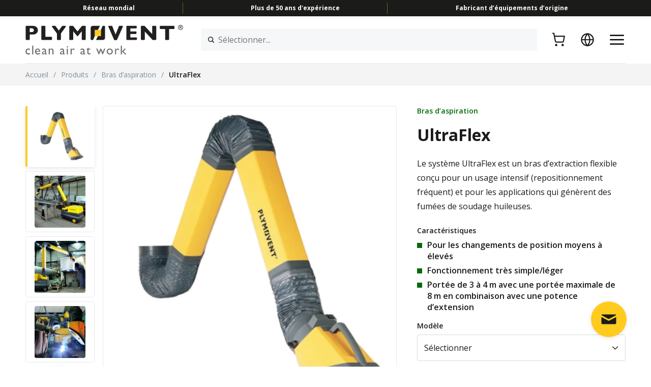

--- FILE ---
content_type: text/html; charset=UTF-8
request_url: https://www.plymovent.com/fr/produits/ultraflex
body_size: 18954
content:
<!DOCTYPE html><html lang="fr" dir="ltr" prefix="og: https://ogp.me/ns#"><head><meta charset="utf-8" /><noscript><style>form.antibot * :not(.antibot-message) { display: none !important; }</style></noscript><meta name="description" content="UltraFlex est un bras flexible conçu pour un usage intensif (repositionnement fréquent) et pour les applications qui génèrent des fumées de soudage huileuses." /><link rel="canonical" href="https://www.plymovent.com/fr/produits/ultraflex" /><meta name="Generator" content="Drupal 10 (https://www.drupal.org); Commerce 2" /><meta name="MobileOptimized" content="width" /><meta name="HandheldFriendly" content="true" /><meta name="viewport" content="width=device-width, initial-scale=1.0" /><link rel="apple-touch-icon" href="https://www.plymovent.com/apple-touch-icon.png" sizes="180x180" /><link rel="icon" href="https://www.plymovent.com/favicon-32x32.png" type="image/png" sizes="32x32" /><link rel="icon" href="https://www.plymovent.com/favicon-16x16.png" type="image/png" sizes="16x16" /><meta property="og:site_name" content="Plymovent" /><meta property="og:type" content="website" /><meta property="og:url" content="https://www.plymovent.com/fr/produits/ultraflex" /><meta property="og:title" content="UltraFlex | Bras d’extraction | Plymovent" /><meta property="og:description" content="UltraFlex est un bras flexible conçu pour un usage intensif (repositionnement fréquent) et pour les applications qui génèrent des fumées de soudage huileuses." /><meta property="og:image" content="https://www.plymovent.com/themes/custom/plymovent_theme/og-image.jpg" /><link rel="icon" href="/themes/custom/plymovent_theme/favicon.ico" type="image/vnd.microsoft.icon" /><link rel="alternate" hreflang="en" href="https://www.plymovent.com/en/products/ultraflex" /><link rel="alternate" hreflang="nl" href="https://www.plymovent.com/nl/producten/ultraflex" /><link rel="alternate" hreflang="de" href="https://www.plymovent.com/de/produkte/ultraflex" /><link rel="alternate" hreflang="fr" href="https://www.plymovent.com/fr/produits/ultraflex" /><link rel="alternate" hreflang="es" href="https://www.plymovent.com/es/productos/ultraflex" /><link rel="alternate" hreflang="sv" href="https://www.plymovent.com/sv/produkter/ultraflex" /><link rel="alternate" hreflang="en-us" href="https://www.plymovent.com/us/node/2/ultraflex" /><link rel="alternate" hreflang="th" href="https://www.plymovent.com/th/phlitphanth/ultraflex" /><title>UltraFlex | Bras d’extraction | Plymovent</title><link rel="stylesheet" media="all" href="/sites/default/files/css/css_5VFAdBrrBmsRNwl37giqxwHLkPD7Av1IpahqEXMs9g0.css?delta=0&amp;language=fr&amp;theme=plymovent_theme&amp;include=eJxlyFEKAyEMRdENiS5JIqY6NNFgkhncfUsLpTA_7z6OwIK2QLqmulyAovwk-hAvdGjHGoQ2zxOHZevImBrNAvTHF5bHXJxVgFNxegbdavj-oBisZMYGjMPvoLYJNdgENU3fhPPAS9NnI8_qhC8fi0Qn" /><link rel="stylesheet" media="all" href="/sites/default/files/css/css_bNrumkbQ6uQ_mYGnJ9UfoGLASZHFlinrLxnGcZRkx2U.css?delta=1&amp;language=fr&amp;theme=plymovent_theme&amp;include=eJxlyFEKAyEMRdENiS5JIqY6NNFgkhncfUsLpTA_7z6OwIK2QLqmulyAovwk-hAvdGjHGoQ2zxOHZevImBrNAvTHF5bHXJxVgFNxegbdavj-oBisZMYGjMPvoLYJNdgENU3fhPPAS9NnI8_qhC8fi0Qn" /><script type="application/json" data-drupal-selector="drupal-settings-json">{"path":{"baseUrl":"\/","pathPrefix":"fr\/","currentPath":"product\/40","currentPathIsAdmin":false,"isFront":false,"currentLanguage":"fr"},"pluralDelimiter":"\u0003","gtag":{"tagId":"","consentMode":false,"otherIds":[],"events":[{"name":"view_item","data":{"items":[{"item_name":"UltraFlex","item_category":"Bras d\u2019aspiration","affiliation":"Plymovent"}]}}],"additionalConfigInfo":[]},"suppressDeprecationErrors":true,"ajaxPageState":{"libraries":"[base64]","theme":"plymovent_theme","theme_token":null},"ajaxTrustedUrl":{"form_action_p_pvdeGsVG5zNF_XLGPTvYSKCf43t8qZYSwcfZl2uzM":true,"\/fr\/produits\/ultraflex?ajax_form=1":true},"gtm":{"tagId":null,"settings":{"hostname":"data-preview.plymovent.com","data_layer":"dataLayer","include_classes":false,"allowlist_classes":"google\nnonGooglePixels\nnonGoogleScripts\nnonGoogleIframes","blocklist_classes":"customScripts\ncustomPixels","include_environment":false,"environment_id":"","environment_token":""},"tagIds":["GTM-PKPVTK"],"hostnames":{"GTM-PKPVTK":"data-preview.plymovent.com"}},"smartIp":"{\u0022location\u0022:{\u0022source\u0022:\u0022smart_ip\u0022,\u0022ipAddress\u0022:\u00223.15.3.68\u0022,\u0022ipVersion\u0022:4,\u0022timestamp\u0022:1770112220,\u0022originalData\u0022:{\u0022city\u0022:{\u0022geoname_id\u0022:4509177,\u0022names\u0022:{\u0022de\u0022:\u0022Columbus\u0022,\u0022en\u0022:\u0022Columbus\u0022,\u0022es\u0022:\u0022Columbus\u0022,\u0022fr\u0022:\u0022Columbus\u0022,\u0022ja\u0022:\u0022\\u30b3\\u30ed\\u30f3\\u30d0\\u30b9\u0022,\u0022pt-BR\u0022:\u0022Columbus\u0022,\u0022ru\u0022:\u0022\\u041a\\u043e\\u043b\\u0443\\u043c\\u0431\\u0443\\u0441\u0022,\u0022zh-CN\u0022:\u0022\\u54e5\\u4f26\\u5e03\u0022}},\u0022continent\u0022:{\u0022code\u0022:\u0022NA\u0022,\u0022geoname_id\u0022:6255149,\u0022names\u0022:{\u0022de\u0022:\u0022Nordamerika\u0022,\u0022en\u0022:\u0022North America\u0022,\u0022es\u0022:\u0022Norteam\\u00e9rica\u0022,\u0022fr\u0022:\u0022Am\\u00e9rique du Nord\u0022,\u0022ja\u0022:\u0022\\u5317\\u30a2\\u30e1\\u30ea\\u30ab\u0022,\u0022pt-BR\u0022:\u0022Am\\u00e9rica do Norte\u0022,\u0022ru\u0022:\u0022\\u0421\\u0435\\u0432\\u0435\\u0440\\u043d\\u0430\\u044f \\u0410\\u043c\\u0435\\u0440\\u0438\\u043a\\u0430\u0022,\u0022zh-CN\u0022:\u0022\\u5317\\u7f8e\\u6d32\u0022}},\u0022country\u0022:{\u0022geoname_id\u0022:6252001,\u0022iso_code\u0022:\u0022US\u0022,\u0022names\u0022:{\u0022de\u0022:\u0022USA\u0022,\u0022en\u0022:\u0022United States\u0022,\u0022es\u0022:\u0022Estados Unidos\u0022,\u0022fr\u0022:\u0022\\u00c9tats Unis\u0022,\u0022ja\u0022:\u0022\\u30a2\\u30e1\\u30ea\\u30ab\u0022,\u0022pt-BR\u0022:\u0022EUA\u0022,\u0022ru\u0022:\u0022\\u0421\\u0428\\u0410\u0022,\u0022zh-CN\u0022:\u0022\\u7f8e\\u56fd\u0022}},\u0022location\u0022:{\u0022accuracy_radius\u0022:20,\u0022latitude\u0022:39.9625,\u0022longitude\u0022:-83.0061,\u0022metro_code\u0022:535,\u0022time_zone\u0022:\u0022America\\\/New_York\u0022},\u0022postal\u0022:{\u0022code\u0022:\u002243215\u0022},\u0022registered_country\u0022:{\u0022geoname_id\u0022:6252001,\u0022iso_code\u0022:\u0022US\u0022,\u0022names\u0022:{\u0022de\u0022:\u0022USA\u0022,\u0022en\u0022:\u0022United States\u0022,\u0022es\u0022:\u0022Estados Unidos\u0022,\u0022fr\u0022:\u0022\\u00c9tats Unis\u0022,\u0022ja\u0022:\u0022\\u30a2\\u30e1\\u30ea\\u30ab\u0022,\u0022pt-BR\u0022:\u0022EUA\u0022,\u0022ru\u0022:\u0022\\u0421\\u0428\\u0410\u0022,\u0022zh-CN\u0022:\u0022\\u7f8e\\u56fd\u0022}},\u0022subdivisions\u0022:[{\u0022geoname_id\u0022:5165418,\u0022iso_code\u0022:\u0022OH\u0022,\u0022names\u0022:{\u0022de\u0022:\u0022Ohio\u0022,\u0022en\u0022:\u0022Ohio\u0022,\u0022es\u0022:\u0022Ohio\u0022,\u0022fr\u0022:\u0022Ohio\u0022,\u0022ja\u0022:\u0022\\u30aa\\u30cf\\u30a4\\u30aa\\u5dde\u0022,\u0022pt-BR\u0022:\u0022Ohio\u0022,\u0022ru\u0022:\u0022\\u041e\\u0433\\u0430\\u0439\\u043e\u0022,\u0022zh-CN\u0022:\u0022\\u4fc4\\u4ea5\\u4fc4\\u5dde\u0022}}]},\u0022country\u0022:\u0022\\u00c9tats Unis\u0022,\u0022countryCode\u0022:\u0022US\u0022,\u0022region\u0022:\u0022Ohio\u0022,\u0022regionCode\u0022:\u0022OH\u0022,\u0022city\u0022:\u0022Columbus\u0022,\u0022zip\u0022:\u002243215\u0022,\u0022latitude\u0022:39.9625,\u0022longitude\u0022:-83.0061,\u0022timeZone\u0022:\u0022America\\\/New_York\u0022,\u0022isEuCountry\u0022:false,\u0022isGdprCountry\u0022:false}}","smartIpSrc":{"smartIp":"smart_ip","geocodedSmartIp":"geocoded_smart_ip","w3c":"w3c"},"views":{"ajax_path":"\/fr\/views\/ajax","ajaxViews":{"views_dom_id:dea6b2e49940b1bb2289dc57cf6fae9c3683a401f8618becde354809bd7ce0f4":{"view_name":"in_action","view_display_id":"block","view_args":"40","view_path":"\/product\/40","view_base_path":null,"view_dom_id":"dea6b2e49940b1bb2289dc57cf6fae9c3683a401f8618becde354809bd7ce0f4","pager_element":0}}},"TBMegaMenu":{"TBElementsCounter":{"column":null},"theme":"plymovent_theme","4b2800b9-2495-4c3d-98ca-0d5b330ce39b":{"arrows":"1"}},"ajax":{"edit-purchased-entity-0-model":{"callback":["Drupal\\plymovent_product\\Form\\AddToCartForm","ajaxModelRefresh"],"disable-refocus":true,"progress":{"type":"fullscreen"},"event":"change","url":"\/fr\/produits\/ultraflex?ajax_form=1","httpMethod":"POST","dialogType":"ajax","submit":{"_triggering_element_name":"purchased_entity[0][model]"}}},"plymoventSearchSuggestionsDefault":"\u003Cdiv class=\u0022search-suggestions-default\u0022\u003E\n  \u003Cdiv class=\u0022h6\u0022\u003ERecherches recommand\u00e9es\u003C\/div\u003E\n  \u003Ca href=\u0022\/fr\/les-avantages-d%E2%80%99un-air-%C3%A9pur%C3%A9\u0022\u003EEnvironnement de travail plus sain\u003C\/a\u003E\n\u003Ca href=\u0022\/fr\/applications\/extraction-des-fumees-de-soudage-et-de-decoupe\u0022\u003EExtraction des fum\u00e9es de soudage et de d\u00e9coupe\u003C\/a\u003E\n\u003Ca href=\u0022\/fr\/applications\/elimination-des-brouillards-dhuile\u0022\u003E\u00c9limination des brouillards d\u2019huile\u003C\/a\u003E\n\u003Ca href=\u0022\/fr\/applications\/extraction-des-gaz-dechappement-des-vehicules\u0022\u003EExtraction des gaz d\u2019\u00e9chappement des v\u00e9hicules\u003C\/a\u003E\n\u003Ca href=\u0022\/fr\/applications\/extraction-des-gaz-d%E2%80%99%C3%A9chappement-des-v%C3%A9hicules-dans-les-casernes-de-pompiers\u0022\u003EExtraction des gaz d\u2019\u00e9chappement des v\u00e9hicules dans les casernes de pompiers\u003C\/a\u003E\n\n\u003C\/div\u003E\n\n","user":{"uid":0,"permissionsHash":"ba57104946165a539cdc5a1ca7f70cc32b1910906f36a3a832d3efa209366a18"}}</script><script src="/sites/default/files/js/js_YNHBi9ZZ2tjYYuw0B4vIe00jlxK7oRbCCasIBCfoptM.js?scope=header&amp;delta=0&amp;language=fr&amp;theme=plymovent_theme&amp;include=eJxdzesKwzAIBeAXSuMjBds6m2FiiWaXt99YGTT9o5zPA7IqCyVHBv6OwGOOeMfXiCXs8i76oOppI9mpwRVib3Jq7U3XvjgUXVHSeDPcYUixDx-MsC0bXCFaZybzrNVObd-oELDojBJ8ToUYC9UOMxoFVzQ3OFZ4ZHpayvWWa3ZKtjQVgZ9Of50O_QAACHUN"></script><script src="/modules/contrib/google_tag/js/gtag.js?t95mes"></script><script src="/modules/contrib/google_tag/js/gtm.js?t95mes"></script><script>(function(w,d,s,l,i){w[l]=w[l]||[];w[l].push({'gtm.start':
new Date().getTime(),event:'gtm.js'});var f=d.getElementsByTagName(s)[0],
j=d.createElement(s),dl=l!='dataLayer'?'&l='+l:'';j.async=true;j.src=
'https://www.googletagmanager.com/gtm.js?id='+i+dl;f.parentNode.insertBefore(j,f);
})(window,document,'script','dataLayer','GTM-PKPVTK');</script></head><body style="--logo-url: url(https://www.plymovent.com/sites/default/files/Logo_Plymovent_Original_0.svg)"> <noscript><iframe src="https://www.googletagmanager.com/ns.html?id=GTM-PKPVTK"
height="0" width="0" style="display:none;visibility:hidden"></iframe></noscript> <a href="#main-content" class="visually-hidden focusable"> Skip to main content </a> <noscript><iframe src="https://data-preview.plymovent.com/ns.html?id=GTM-PKPVTK"
height="0" width="0" style="display:none;visibility:hidden"></iframe></noscript><div class="dialog-off-canvas-main-canvas" data-off-canvas-main-canvas><div class="page-header-observer"></div><div class="page-header"><div class="wrap"><div class="item-1"> <nav id="block-plymovent-theme-topmenu" role="navigation" aria-label="Menu"><ul class="menu top"><li> <span>Réseau mondial</span></li><li> <span>Plus de 50 ans d&#039;expérience</span></li><li> <span>Fabricant d’équipements d’origine</span></li></ul> </nav></div><div class="item-2"> <a href="https://www.plymovent.com/fr" class="logo">Page d'accueil</a> <section id="block-search" class="block-plymovent-search block-search-block"><form class="search-form" data-drupal-selector="search-form" action="/fr/produits/ultraflex" method="post" id="search-form" accept-charset="UTF-8"><div class="js-form-item form-item js-form-type-textfield form-item-key js-form-item-key form-no-label"> <label for="edit-key" class="visually-hidden">Sélectionner...</label> <input placeholder="Sélectionner..." class="small form-clear form-search form-text" data-drupal-selector="edit-key" aria-describedby="edit-key--description" type="text" id="edit-key" name="key" value="" maxlength="128" /><div id="edit-key--description" class="description"><div class="search-suggestions"></div></div></div><button class="visually-hidden button js-form-submit form-submit" data-drupal-selector="edit-submit" type="submit" id="edit-submit--2" value="Recherche">Recherche</button><input autocomplete="off" data-drupal-selector="form-ble1ydizzmuxbwjvkti6-dorklb71bhwrcrfasad1eo" type="hidden" name="form_build_id" value="form-Ble1ydiZZmuxbwJVkti6-dORklB71bHwRCRfASaD1eo" /><input data-drupal-selector="edit-search-form" type="hidden" name="form_id" value="search_form" /></form><ul class="panel panel-menu menu"><li class="menu-item-account menu-item"> <a href="/fr/user/login" class="login-link icon-link" aria-label="Se connecter"><span class="icon icon-account"></span><span class="title">Se connecter</span></a></li><li class="menu-item-cart menu-item"> <a href="/fr/cart" class="cart-link icon-link" aria-label="Panier"><span class="icon icon-cart"></span><span class="title">Panier</span><span data-cart-items-count="0"></span></a></li><li class="menu-item-language menu-item menu-item--expanded"> <span class="langauge-link icon-link" aria-label="Langue"><span class="icon icon-language"></span><span class="title">Langue</span></span><ul class="menu"><li class="menu-item"> <a href="/en/products/ultraflex" hreflang="en" data-drupal-link-system-path="product/40">English (Rest of the World)</a></li><li class="menu-item"> <a href="/nl/producten/ultraflex" hreflang="nl" data-drupal-link-system-path="product/40">Nederlands</a></li><li class="menu-item"> <a href="/de/produkte/ultraflex" hreflang="de" data-drupal-link-system-path="product/40">Deutsch</a></li><li class="menu-item"> <a href="/fr/produits/ultraflex" hreflang="fr" data-drupal-link-system-path="product/40" class="is-active" aria-current="page">Français</a></li><li class="menu-item"> <a href="/es/productos/ultraflex" hreflang="es" data-drupal-link-system-path="product/40">Español</a></li><li class="menu-item"> <a href="/sv/produkter/ultraflex" hreflang="sv" data-drupal-link-system-path="product/40">Svenska</a></li><li class="menu-item"> <a href="/us/node/2/ultraflex" hreflang="en-us" data-drupal-link-system-path="product/40">English (North America)</a></li><li class="menu-item"> <a href="/th/phlitphanth/ultraflex" hreflang="th" data-drupal-link-system-path="product/40">ไทย</a></li></ul></li></ul> </section> <a href="#" class="menu" aria-label="Menu"></a> <a href="#" class="close" aria-label="Close"></a></div><div class="item-3"> <nav role="navigation" aria-labelledby="block-menu-item-3"><h2 class="visually-hidden" id="block-menu-item-3">Menu</h2> <a href="#" class="close" aria-label="Close"></a><ul class="main menu"><li class="menu-item menu-item--expanded"> <span> Produits </span><div class="menu-submenu"> <a href="#back" class="back">Retour</a><div id="block-block-content1fac48fe-e3ff-41b9-b1c9-195488b49251" class="menu-row"><div class="main-column menu-column span4"><h3>Produits</h3><p>L&#039;air pur est quelque chose qui est souvent pris pour acquis. Nous non ! Notre équipe vous aidera à trouver la meilleure solution pour votre besoin.</p><div class="buttons"> <a href="/fr/produits" class="button more">A découvrir</a></div></div><div class="menu-column span4"><div class="box has-link"><div class="link"> <a href="/fr/produits/extraction-des-fumees-de-soudage-et-de-decoupe" class="more">Extraction des fumées de soudage et de découpe</a></div><p> Apprenez à capter et à filtrer les fumées pour un air intérieur plus propre.</p></div><div class="box has-link"><div class="link"> <a href="/fr/produits/elimination-du-brouillard-dhuile" class="more">Élimination des brouillards d’huile</a></div><p> Nous proposons des systèmes d&#039;extraction et de filtration avancés pour une élimination efficace des brouillards d&#039;huile générés par le travail des métaux.</p></div></div><div class="menu-column span4"><div class="box has-link"><div class="link"> <a href="/fr/produits/extraction-des-gaz-dechappement-de-vehicule" class="more">Extraction des gaz d’échappement des véhicules</a></div><p> Protégez-vous des gaz d&#039;échappement nocifs.</p></div><div class="box has-link"><div class="link"> <a href="/fr/produits/extraction-des-gaz-dechappement-de-vehicules-des-centres-de-secours" class="more">Extraction des gaz d’échappement des véhicules dans casernes de pompiers</a></div><p> Éliminez les émissions de gaz d&#039;échappement dangereuses des véhicules de votre poste d&#039;incendie et de secours.</p></div></div></div></div></li><li class="menu-item menu-item--expanded"> <span> Applications </span><div class="menu-submenu"> <a href="#back" class="back">Retour</a><div id="block-block-content647d2e9c-ce6a-4443-9e2e-09a8a640ea6d" class="menu-row"><div class="main-column menu-column span4"><h3>Applications</h3><p>L&#039;air pur est quelque chose qui est souvent pris pour acquis. Nous non ! Notre équipe vous aidera à trouver la meilleure solution pour votre besoin.</p></div><div class="menu-column span4"><div class="box has-link"><div class="link"> <a href="/fr/applications/extraction-des-fumees-de-soudage-et-de-decoupe" class="more">Extraction des fumées de soudage et de découpe</a></div><p> Apprenez à capter et à filtrer les fumées pour un air intérieur plus propre.</p></div><div class="box has-link"><div class="link"> <a href="/fr/applications/elimination-des-brouillards-dhuile" class="more">Élimination des brouillards d’huile</a></div><p> Nous proposons des systèmes d&#039;extraction et de filtration avancés pour une élimination efficace des brouillards d&#039;huile générés par le travail des métaux.</p></div></div><div class="menu-column span4"><div class="box has-link"><div class="link"> <a href="/fr/applications/extraction-des-gaz-dechappement-des-vehicules" class="more">Extraction des gaz d’échappement des véhicules</a></div><p> Protégez-vous des gaz d&#039;échappement nocifs.</p></div><div class="box has-link"><div class="link"> <a href="/fr/applications/extraction-des-gaz-d%E2%80%99%C3%A9chappement-des-v%C3%A9hicules-dans-les-casernes-de-pompiers" class="more">Extraction des gaz d’échappement des véhicules dans casernes de pompiers</a></div><p> Éliminez les émissions de gaz d&#039;échappement dangereuses des véhicules de votre poste d&#039;incendie et de secours.</p></div></div></div></div></li><li class="menu-item"> <a href="/fr/solutions-intelligentes"> Solutions intelligentes </a></li><li class="menu-item menu-item--expanded"> <span> Entretien &amp; Maintenance </span><div class="menu-submenu"> <a href="#back" class="back">Retour</a><div id="block-block-content2eb3752f-1c14-48f9-8ac5-82be16743463" class="menu-row"><div class="main-column menu-column span4"><h3>Entretien &amp; Maintenance</h3><p>Conseils et astuces pour entretenir votre système d&#039;extraction.</p></div><div class="menu-column span4"><div class="box"><p> L’entretien varie en fonction de l&#039;application.
Choisissez dans la liste ci-dessous.</p><ul class="links"><li><a href="/fr/entretien-des-systemes-dextraction-des-fumees-de-soudage-et-de-decoupe">Extraction des fumées de soudage et de découpe</a></li><li><a href="/fr/entretien-des-systemes-delimination-des-brouillards-dhuile">Elimination du brouillard d&#039;huile</a></li><li><a href="/fr/entretien-des-systemes-dextraction-des-gaz-dechappement-des-vehicules">Extraction des gaz d’échappement</a></li><li><a href="/fr/entretien-des-systemes-dextraction-dans-les-centres-de-secours">Extraction des gaz d’échappement pour les centres de secours</a></li></ul></div></div><div class="menu-column span4"><div class="box has-link"><div class="link"> <a href="/fr/entretien-maintenance/documents" class="more">Documents</a></div><p> Vous recherchez un manuel technique ou toute autre documentation sur un produit ? Vous êtes au bon endroit !</p></div></div></div></div></li><li class="menu-item menu-item--expanded"> <span> Informations </span><div class="menu-submenu"> <a href="#back" class="back">Retour</a><div id="block-block-contenteeefece3-1a5b-4b48-8b42-a8de2b460cc5" class="menu-row"><div class="main-column menu-column span4"><h3>Informations</h3><p>Vous souhaitez en savoir plus ?
Nous vous invitons à consultez nos articles et nos études de cas.</p><div class="buttons"> <a href="/fr/informations/actualites-et-articles" class="button more">A découvrir</a></div></div><div class="menu-column span4"><div class="box has-link"><div class="link"> <a href="/fr/informations/actualites-et-articles" class="more">Actualités et articles</a></div><p> Nous prenons plaisir à rédiger des articles intéressants pour vous aider à améliorer la qualité de l&#039;air au travail.</p><ul class="links"><li><a href="/fr/actualites-de-plymovent">Actualités Plymovent</a></li></ul></div><div class="box has-link"><div class="link"> <a href="/fr/informations/%C3%A9tudes-de-cas" class="more">Références clients</a></div><p> Nous fournissons de l&#039;air pur à des entreprises du monde entier alors nous serions heureux de pouvoir vous accompagner dans votre projet !</p></div></div><div class="menu-column span4"><div class="box has-link"><div class="link"> <a href="/fr/fumees-toxiques-un-risque-pour-votre-sante-mais-aussi-dun-point-de-vue-juridique" class="more">Législations et réglementations</a></div><p> Etre informé des dernières législations et réglementations.</p></div><div class="box has-link"><div class="link"> <a href="/fr/informations/salons" class="more">Salons professionnels</a></div><p> Vous souhaitez nous rencontrer? Venez nous rendre visite à l&#039;une de ces expositions.</p></div></div></div></div></li><li class="menu-item"> <a href="/fr/nous-contacter"> Contactez-nous </a></li></ul><ul class="top menu"><li class="menu-item"> <a href="https://smartairmonitor.com" target="_blank" rel="noopener">AeroGuard | SmartAirMonitor.com</a></li><li class="menu-item"> <a href="https://myplymovent.com/" target="_blank" rel="noopener">MyPlymovent</a></li><li class="menu-item menu-item--expanded"> <span>A propos</span><ul class="menu"><li class="menu-item"> <a href="/fr/a-propos-de-plymovent" data-drupal-link-system-path="node/664">A propos de nous</a></li><li class="menu-item"> <a href="/fr/informations/salons" data-drupal-link-system-path="node/9">Salons professionnels</a></li><li class="menu-item"> <a href="/fr/informations/actualites-et-articles" data-drupal-link-system-path="node/6">Actualités et articles</a></li><li class="menu-item"> <a href="/fr/durabilite" data-drupal-link-system-path="node/258">Développement durable</a></li><li class="menu-item"> <a href="/fr/a-propos-de-plymovent/plymovent-votre-employeur-attractif" data-drupal-link-system-path="node/11">Recrutement</a></li></ul></li><li class="menu-item"> <a href="/fr/nous-contacter/nos-implantations" data-drupal-link-system-path="node/5">Nos implantations</a></li><li class="menu-item menu-item--expanded menu-item--language"> <span>Langue</span><ul class="menu"><li class="menu-item"> <a href="/en/products/ultraflex" hreflang="en" data-drupal-link-system-path="product/40">English (Rest of the World)</a></li><li class="menu-item"> <a href="/nl/producten/ultraflex" hreflang="nl" data-drupal-link-system-path="product/40">Nederlands</a></li><li class="menu-item"> <a href="/de/produkte/ultraflex" hreflang="de" data-drupal-link-system-path="product/40">Deutsch</a></li><li class="menu-item"> <a href="/fr/produits/ultraflex" hreflang="fr" data-drupal-link-system-path="product/40" class="is-active" aria-current="page">Français</a></li><li class="menu-item"> <a href="/es/productos/ultraflex" hreflang="es" data-drupal-link-system-path="product/40">Español</a></li><li class="menu-item"> <a href="/sv/produkter/ultraflex" hreflang="sv" data-drupal-link-system-path="product/40">Svenska</a></li><li class="menu-item"> <a href="/us/node/2/ultraflex" hreflang="en-us" data-drupal-link-system-path="product/40">English (North America)</a></li><li class="menu-item"> <a href="/th/phlitphanth/ultraflex" hreflang="th" data-drupal-link-system-path="product/40">ไทย</a></li></ul></li></ul> </nav></div></div></div><div class="page-breadcrumbs" role="navigation" aria-labelledby="system-breadcrumb"><script type="application/ld+json">{"@context":"https:\/\/schema.org","@type":"BreadcrumbList","itemListElement":[{"@type":"ListItem","position":1,"name":"Accueil","item":"https:\/\/www.plymovent.com\/fr\/air-pur-au-travail"},{"@type":"ListItem","position":2,"name":"Produits","item":"https:\/\/www.plymovent.com\/fr\/produits"},{"@type":"ListItem","position":3,"name":"Bras d\u2019aspiration","item":"https:\/\/www.plymovent.com\/fr\/produits\/bras-daspiration"},{"@type":"ListItem","position":4,"name":"UltraFlex"}]}</script><div class="wrap"><h2 id="system-breadcrumb" class="visually-hidden">Breadcrumb</h2><ol><li class="item"> <a href="/fr">Accueil</a></li><li class="item">/</li><li class="item"> <a href="/fr/produits">Produits</a></li><li class="item">/</li><li class="item"> <a href="https://www.plymovent.com/fr/produits/bras-daspiration">Bras d’aspiration</a></li><li class="item">/</li><li class="item"> UltraFlex</li></ol></div></div><div class="paragraphs"><div class="product-details product-details-full paragraph bg-white" data-product-status="Available" data-product-id="40" data-application="15"><script type="application/ld+json">{"@context":"https:\/\/schema.org","@type":"Product","name":"UltraFlex","image":"https:\/\/www.plymovent.com\/sites\/default\/files\/styles\/product_featured\/public\/2023-02\/ultraflex-3.png?itok=wN-2sv5T","description":"Le syst\u00e8me\u00a0UltraFlex est un bras d\u2019extraction flexible con\u00e7u pour un usage intensif (repositionnement fr\u00e9quent) et pour les applications qui g\u00e9n\u00e8rent des fum\u00e9es de soudage huileuses.\r\n","brand":{"@type":"Brand","name":"Plymovent"}}</script><script type="application/ld+json">{"@context":"https:\/\/schema.org","@type":"Offer","availability":"https:\/\/schema.org\/InStock","url":"https:\/\/www.plymovent.com\/fr\/produits\/ultraflex","seller":{"@type":"Organization","name":"Plymovent"}}</script><div class="wrap"><div class="product-detail"><div class="images" data-images-key="4c885d0a"><div class="swiper thumbs"><div class="swiper-wrapper"><div class="swiper-slide"> <figure> <picture> <source srcset="/sites/default/files/styles/mobile_scale/public/2023-02/ultraflex-3.webp?itok=oBFof3kB 1x, /sites/default/files/styles/mobile_scale_2x/public/2023-02/ultraflex-3.webp?itok=94XxI0-J 2x" media="all and (max-width: 576px)" type="image/webp" width="270" height="275"/> <source srcset="/sites/default/files/styles/product_thumbnail/public/2023-02/ultraflex-3.webp?itok=RAskBwXd 1x, /sites/default/files/styles/product_thumbnail_2x/public/2023-02/ultraflex-3.webp?itok=CW0n7EQj 2x" type="image/webp" width="103" height="105"/> <source srcset="/sites/default/files/styles/mobile_scale/public/2023-02/ultraflex-3.png?itok=oBFof3kB 1x, /sites/default/files/styles/mobile_scale_2x/public/2023-02/ultraflex-3.png?itok=94XxI0-J 2x" media="all and (max-width: 576px)" type="image/png" width="270" height="275"/> <source srcset="/sites/default/files/styles/product_thumbnail/public/2023-02/ultraflex-3.png?itok=RAskBwXd 1x, /sites/default/files/styles/product_thumbnail_2x/public/2023-02/ultraflex-3.png?itok=CW0n7EQj 2x" type="image/png" width="103" height="105"/> <img src="/sites/default/files/styles/product_thumbnail/public/2023-02/ultraflex-3.png?itok=RAskBwXd" alt="UltraFlex - Extraction arm - Plymovent" loading="lazy" /> </picture> </figure></div><div class="swiper-slide"> <figure> <picture> <source srcset="/sites/default/files/styles/mobile_scale/public/2022-12/ultraflex-4_mfd_4914.webp?itok=MdGt29Ks 1x, /sites/default/files/styles/mobile_scale_2x/public/2022-12/ultraflex-4_mfd_4914.webp?itok=2qRYbWbS 2x" media="all and (max-width: 576px)" type="image/webp" width="270" height="275"/> <source srcset="/sites/default/files/styles/product_thumbnail/public/2022-12/ultraflex-4_mfd_4914.webp?itok=yRlTE1Tv 1x, /sites/default/files/styles/product_thumbnail_2x/public/2022-12/ultraflex-4_mfd_4914.webp?itok=ccNgNm6e 2x" type="image/webp" width="103" height="105"/> <source srcset="/sites/default/files/styles/mobile_scale/public/2022-12/ultraflex-4_mfd_4914.jpg?itok=MdGt29Ks 1x, /sites/default/files/styles/mobile_scale_2x/public/2022-12/ultraflex-4_mfd_4914.jpg?itok=2qRYbWbS 2x" media="all and (max-width: 576px)" type="image/jpeg" width="270" height="275"/> <source srcset="/sites/default/files/styles/product_thumbnail/public/2022-12/ultraflex-4_mfd_4914.jpg?itok=yRlTE1Tv 1x, /sites/default/files/styles/product_thumbnail_2x/public/2022-12/ultraflex-4_mfd_4914.jpg?itok=ccNgNm6e 2x" type="image/jpeg" width="103" height="105"/> <img src="/sites/default/files/styles/product_thumbnail/public/2022-12/ultraflex-4_mfd_4914.jpg?itok=yRlTE1Tv" alt="UltraFlex extraction arm on mobile welding fume extractor MFD" loading="lazy" /> </picture> </figure></div><div class="swiper-slide"> <figure> <picture> <source srcset="/sites/default/files/styles/mobile_scale/public/2022-12/ultraflex-4_mfd_4860.webp?itok=zKyXrG3N 1x, /sites/default/files/styles/mobile_scale_2x/public/2022-12/ultraflex-4_mfd_4860.webp?itok=ScxvauS3 2x" media="all and (max-width: 576px)" type="image/webp" width="270" height="275"/> <source srcset="/sites/default/files/styles/product_thumbnail/public/2022-12/ultraflex-4_mfd_4860.webp?itok=p6OdNsbg 1x, /sites/default/files/styles/product_thumbnail_2x/public/2022-12/ultraflex-4_mfd_4860.webp?itok=Ohz_pcWX 2x" type="image/webp" width="103" height="105"/> <source srcset="/sites/default/files/styles/mobile_scale/public/2022-12/ultraflex-4_mfd_4860.jpg?itok=zKyXrG3N 1x, /sites/default/files/styles/mobile_scale_2x/public/2022-12/ultraflex-4_mfd_4860.jpg?itok=ScxvauS3 2x" media="all and (max-width: 576px)" type="image/jpeg" width="270" height="275"/> <source srcset="/sites/default/files/styles/product_thumbnail/public/2022-12/ultraflex-4_mfd_4860.jpg?itok=p6OdNsbg 1x, /sites/default/files/styles/product_thumbnail_2x/public/2022-12/ultraflex-4_mfd_4860.jpg?itok=Ohz_pcWX 2x" type="image/jpeg" width="103" height="105"/> <img src="/sites/default/files/styles/product_thumbnail/public/2022-12/ultraflex-4_mfd_4860.jpg?itok=p6OdNsbg" alt="UltraFlex extraction arm on Mobile Fume extractor with Disposable filter MFD" loading="lazy" /> </picture> </figure></div><div class="swiper-slide"> <figure> <picture> <source srcset="/sites/default/files/styles/mobile_scale/public/2022-12/ultraflex-4_lc_sfd.webp?itok=busspKCp 1x, /sites/default/files/styles/mobile_scale_2x/public/2022-12/ultraflex-4_lc_sfd.webp?itok=1ZU_Bdjr 2x" media="all and (max-width: 576px)" type="image/webp" width="270" height="275"/> <source srcset="/sites/default/files/styles/product_thumbnail/public/2022-12/ultraflex-4_lc_sfd.webp?itok=AIERVd1L 1x, /sites/default/files/styles/product_thumbnail_2x/public/2022-12/ultraflex-4_lc_sfd.webp?itok=YjAbEbIL 2x" type="image/webp" width="103" height="105"/> <source srcset="/sites/default/files/styles/mobile_scale/public/2022-12/ultraflex-4_lc_sfd.jpg?itok=busspKCp 1x, /sites/default/files/styles/mobile_scale_2x/public/2022-12/ultraflex-4_lc_sfd.jpg?itok=1ZU_Bdjr 2x" media="all and (max-width: 576px)" type="image/jpeg" width="270" height="275"/> <source srcset="/sites/default/files/styles/product_thumbnail/public/2022-12/ultraflex-4_lc_sfd.jpg?itok=AIERVd1L 1x, /sites/default/files/styles/product_thumbnail_2x/public/2022-12/ultraflex-4_lc_sfd.jpg?itok=YjAbEbIL 2x" type="image/jpeg" width="103" height="105"/> <img src="/sites/default/files/styles/product_thumbnail/public/2022-12/ultraflex-4_lc_sfd.jpg?itok=AIERVd1L" alt="UltraFlex extraction arm with welding fume" loading="lazy" /> </picture> </figure></div><div class="swiper-slide"> <figure> <picture> <source srcset="/sites/default/files/styles/mobile_scale/public/2022-12/ultraflex-4_mfd-4786.webp?itok=mrDqLkoB 1x, /sites/default/files/styles/mobile_scale_2x/public/2022-12/ultraflex-4_mfd-4786.webp?itok=BYASEyOC 2x" media="all and (max-width: 576px)" type="image/webp" width="270" height="275"/> <source srcset="/sites/default/files/styles/product_thumbnail/public/2022-12/ultraflex-4_mfd-4786.webp?itok=O8YsaOt5 1x, /sites/default/files/styles/product_thumbnail_2x/public/2022-12/ultraflex-4_mfd-4786.webp?itok=uFchRhI5 2x" type="image/webp" width="103" height="105"/> <source srcset="/sites/default/files/styles/mobile_scale/public/2022-12/ultraflex-4_mfd-4786.jpg?itok=mrDqLkoB 1x, /sites/default/files/styles/mobile_scale_2x/public/2022-12/ultraflex-4_mfd-4786.jpg?itok=BYASEyOC 2x" media="all and (max-width: 576px)" type="image/jpeg" width="270" height="275"/> <source srcset="/sites/default/files/styles/product_thumbnail/public/2022-12/ultraflex-4_mfd-4786.jpg?itok=O8YsaOt5 1x, /sites/default/files/styles/product_thumbnail_2x/public/2022-12/ultraflex-4_mfd-4786.jpg?itok=uFchRhI5 2x" type="image/jpeg" width="103" height="105"/> <img src="/sites/default/files/styles/product_thumbnail/public/2022-12/ultraflex-4_mfd-4786.jpg?itok=O8YsaOt5" alt="UltraFlex extraction arm on mobile fume extractor MFD" loading="lazy" /> </picture> </figure></div><div class="swiper-slide"> <figure> <a href="https://www.youtube.com/watch?v=cqAvTP8TXRo" target="_blank" class="video popup-video"> <picture> <source srcset="/sites/default/files/styles/mobile_scale/public/2022-11/PHO-APP_KUA_8.webp?itok=y6QlhmBJ 1x, /sites/default/files/styles/mobile_scale_2x/public/2022-11/PHO-APP_KUA_8.webp?itok=N5E-gGlK 2x" media="all and (max-width: 576px)" type="image/webp" width="280" height="275"/> <source srcset="/sites/default/files/styles/product_thumbnail/public/2022-11/PHO-APP_KUA_8.webp?itok=fJOoMhR0 1x, /sites/default/files/styles/product_thumbnail_2x/public/2022-11/PHO-APP_KUA_8.webp?itok=C643WZA9 2x" type="image/webp" width="107" height="105"/> <source srcset="/sites/default/files/styles/mobile_scale/public/2022-11/PHO-APP_KUA_8.jpg?itok=y6QlhmBJ 1x, /sites/default/files/styles/mobile_scale_2x/public/2022-11/PHO-APP_KUA_8.jpg?itok=N5E-gGlK 2x" media="all and (max-width: 576px)" type="image/jpeg" width="280" height="275"/> <source srcset="/sites/default/files/styles/product_thumbnail/public/2022-11/PHO-APP_KUA_8.jpg?itok=fJOoMhR0 1x, /sites/default/files/styles/product_thumbnail_2x/public/2022-11/PHO-APP_KUA_8.jpg?itok=C643WZA9 2x" type="image/jpeg" width="107" height="105"/> <img src="/sites/default/files/styles/product_thumbnail/public/2022-11/PHO-APP_KUA_8.jpg?itok=fJOoMhR0" alt="How to position an extraction arm" loading="lazy" /> </picture> </a></figure></div><div class="swiper-slide"> <figure> <picture> <source srcset="/sites/default/files/styles/mobile_scale/public/2022-12/ultraflex-4_lc_0507.webp?itok=Qng4Ik5f 1x, /sites/default/files/styles/mobile_scale_2x/public/2022-12/ultraflex-4_lc_0507.webp?itok=VzGiX9Fi 2x" media="all and (max-width: 576px)" type="image/webp" width="270" height="275"/> <source srcset="/sites/default/files/styles/product_thumbnail/public/2022-12/ultraflex-4_lc_0507.webp?itok=chPxaSpv 1x, /sites/default/files/styles/product_thumbnail_2x/public/2022-12/ultraflex-4_lc_0507.webp?itok=O2NI2S69 2x" type="image/webp" width="103" height="105"/> <source srcset="/sites/default/files/styles/mobile_scale/public/2022-12/ultraflex-4_lc_0507.jpg?itok=Qng4Ik5f 1x, /sites/default/files/styles/mobile_scale_2x/public/2022-12/ultraflex-4_lc_0507.jpg?itok=VzGiX9Fi 2x" media="all and (max-width: 576px)" type="image/jpeg" width="270" height="275"/> <source srcset="/sites/default/files/styles/product_thumbnail/public/2022-12/ultraflex-4_lc_0507.jpg?itok=chPxaSpv 1x, /sites/default/files/styles/product_thumbnail_2x/public/2022-12/ultraflex-4_lc_0507.jpg?itok=O2NI2S69 2x" type="image/jpeg" width="103" height="105"/> <img src="/sites/default/files/styles/product_thumbnail/public/2022-12/ultraflex-4_lc_0507.jpg?itok=chPxaSpv" alt="UltraFlex for low ceilings welding" loading="lazy" /> </picture> </figure></div><div class="swiper-slide"> <figure> <picture> <source srcset="/sites/default/files/styles/mobile_scale/public/2022-12/ultraflex-4_lc_0550.webp?itok=7mgrsCyt 1x, /sites/default/files/styles/mobile_scale_2x/public/2022-12/ultraflex-4_lc_0550.webp?itok=kIh5oJcz 2x" media="all and (max-width: 576px)" type="image/webp" width="270" height="275"/> <source srcset="/sites/default/files/styles/product_thumbnail/public/2022-12/ultraflex-4_lc_0550.webp?itok=xDSAfekw 1x, /sites/default/files/styles/product_thumbnail_2x/public/2022-12/ultraflex-4_lc_0550.webp?itok=AsmrD5Mo 2x" type="image/webp" width="103" height="105"/> <source srcset="/sites/default/files/styles/mobile_scale/public/2022-12/ultraflex-4_lc_0550.jpg?itok=7mgrsCyt 1x, /sites/default/files/styles/mobile_scale_2x/public/2022-12/ultraflex-4_lc_0550.jpg?itok=kIh5oJcz 2x" media="all and (max-width: 576px)" type="image/jpeg" width="270" height="275"/> <source srcset="/sites/default/files/styles/product_thumbnail/public/2022-12/ultraflex-4_lc_0550.jpg?itok=xDSAfekw 1x, /sites/default/files/styles/product_thumbnail_2x/public/2022-12/ultraflex-4_lc_0550.jpg?itok=AsmrD5Mo 2x" type="image/jpeg" width="103" height="105"/> <img src="/sites/default/files/styles/product_thumbnail/public/2022-12/ultraflex-4_lc_0550.jpg?itok=xDSAfekw" alt="UltraFlex for low ceilings welding" loading="lazy" /> </picture> </figure></div><div class="swiper-slide"> <figure> <picture> <source srcset="/sites/default/files/styles/mobile_scale/public/2022-12/ultraflex-lc-multiple_arm_system_0594.webp?itok=yMf_Cef- 1x, /sites/default/files/styles/mobile_scale_2x/public/2022-12/ultraflex-lc-multiple_arm_system_0594.webp?itok=RqVm4-jN 2x" media="all and (max-width: 576px)" type="image/webp" width="270" height="275"/> <source srcset="/sites/default/files/styles/product_thumbnail/public/2022-12/ultraflex-lc-multiple_arm_system_0594.webp?itok=3gFpoY0A 1x, /sites/default/files/styles/product_thumbnail_2x/public/2022-12/ultraflex-lc-multiple_arm_system_0594.webp?itok=UnrIVD59 2x" type="image/webp" width="103" height="105"/> <source srcset="/sites/default/files/styles/mobile_scale/public/2022-12/ultraflex-lc-multiple_arm_system_0594.jpg?itok=yMf_Cef- 1x, /sites/default/files/styles/mobile_scale_2x/public/2022-12/ultraflex-lc-multiple_arm_system_0594.jpg?itok=RqVm4-jN 2x" media="all and (max-width: 576px)" type="image/jpeg" width="270" height="275"/> <source srcset="/sites/default/files/styles/product_thumbnail/public/2022-12/ultraflex-lc-multiple_arm_system_0594.jpg?itok=3gFpoY0A 1x, /sites/default/files/styles/product_thumbnail_2x/public/2022-12/ultraflex-lc-multiple_arm_system_0594.jpg?itok=UnrIVD59 2x" type="image/jpeg" width="103" height="105"/> <img src="/sites/default/files/styles/product_thumbnail/public/2022-12/ultraflex-lc-multiple_arm_system_0594.jpg?itok=3gFpoY0A" alt="UltraFlex for low ceilings multiple arm system" loading="lazy" /> </picture> </figure></div><div class="swiper-slide"> <figure> <picture> <source srcset="/sites/default/files/styles/mobile_scale/public/2022-12/ultraflex-4_lc_0650.webp?itok=oMGJL7GV 1x, /sites/default/files/styles/mobile_scale_2x/public/2022-12/ultraflex-4_lc_0650.webp?itok=bOLdtZYi 2x" media="all and (max-width: 576px)" type="image/webp" width="270" height="275"/> <source srcset="/sites/default/files/styles/product_thumbnail/public/2022-12/ultraflex-4_lc_0650.webp?itok=SCDi7oRi 1x, /sites/default/files/styles/product_thumbnail_2x/public/2022-12/ultraflex-4_lc_0650.webp?itok=fGXVxvp6 2x" type="image/webp" width="103" height="105"/> <source srcset="/sites/default/files/styles/mobile_scale/public/2022-12/ultraflex-4_lc_0650.jpg?itok=oMGJL7GV 1x, /sites/default/files/styles/mobile_scale_2x/public/2022-12/ultraflex-4_lc_0650.jpg?itok=bOLdtZYi 2x" media="all and (max-width: 576px)" type="image/jpeg" width="270" height="275"/> <source srcset="/sites/default/files/styles/product_thumbnail/public/2022-12/ultraflex-4_lc_0650.jpg?itok=SCDi7oRi 1x, /sites/default/files/styles/product_thumbnail_2x/public/2022-12/ultraflex-4_lc_0650.jpg?itok=fGXVxvp6 2x" type="image/jpeg" width="103" height="105"/> <img src="/sites/default/files/styles/product_thumbnail/public/2022-12/ultraflex-4_lc_0650.jpg?itok=SCDi7oRi" alt="UltraFlex for low ceilings extraction arm" loading="lazy" /> </picture> </figure></div></div><div class="swiper-navigation"><div class="swiper-button-prev"></div><div class="swiper-button-next"></div></div></div><div class="swiper image centered"><div class="swiper-wrapper"><div class="swiper-slide"> <figure> <picture> <source srcset="/sites/default/files/styles/mobile_scale/public/2023-02/ultraflex-3.webp?itok=oBFof3kB 1x, /sites/default/files/styles/mobile_scale_2x/public/2023-02/ultraflex-3.webp?itok=94XxI0-J 2x" media="all and (max-width: 576px)" type="image/webp" width="270" height="275"/> <source srcset="/sites/default/files/styles/product_featured/public/2023-02/ultraflex-3.webp?itok=wN-2sv5T 1x, /sites/default/files/styles/product_featured_2x/public/2023-02/ultraflex-3.webp?itok=QqSd9MnO 2x" type="image/webp" width="446" height="455"/> <source srcset="/sites/default/files/styles/mobile_scale/public/2023-02/ultraflex-3.png?itok=oBFof3kB 1x, /sites/default/files/styles/mobile_scale_2x/public/2023-02/ultraflex-3.png?itok=94XxI0-J 2x" media="all and (max-width: 576px)" type="image/png" width="270" height="275"/> <source srcset="/sites/default/files/styles/product_featured/public/2023-02/ultraflex-3.png?itok=wN-2sv5T 1x, /sites/default/files/styles/product_featured_2x/public/2023-02/ultraflex-3.png?itok=QqSd9MnO 2x" type="image/png" width="446" height="455"/> <img src="/sites/default/files/styles/product_featured/public/2023-02/ultraflex-3.png?itok=wN-2sv5T" alt="UltraFlex - Extraction arm - Plymovent" loading="lazy" /> </picture> </figure></div><div class="swiper-slide"> <figure> <picture> <source srcset="/sites/default/files/styles/mobile_scale/public/2022-12/ultraflex-4_mfd_4914.webp?itok=MdGt29Ks 1x, /sites/default/files/styles/mobile_scale_2x/public/2022-12/ultraflex-4_mfd_4914.webp?itok=2qRYbWbS 2x" media="all and (max-width: 576px)" type="image/webp" width="270" height="275"/> <source srcset="/sites/default/files/styles/product_featured/public/2022-12/ultraflex-4_mfd_4914.webp?itok=cs3GV-WC 1x, /sites/default/files/styles/product_featured_2x/public/2022-12/ultraflex-4_mfd_4914.webp?itok=H85F5ZAk 2x" type="image/webp" width="446" height="455"/> <source srcset="/sites/default/files/styles/mobile_scale/public/2022-12/ultraflex-4_mfd_4914.jpg?itok=MdGt29Ks 1x, /sites/default/files/styles/mobile_scale_2x/public/2022-12/ultraflex-4_mfd_4914.jpg?itok=2qRYbWbS 2x" media="all and (max-width: 576px)" type="image/jpeg" width="270" height="275"/> <source srcset="/sites/default/files/styles/product_featured/public/2022-12/ultraflex-4_mfd_4914.jpg?itok=cs3GV-WC 1x, /sites/default/files/styles/product_featured_2x/public/2022-12/ultraflex-4_mfd_4914.jpg?itok=H85F5ZAk 2x" type="image/jpeg" width="446" height="455"/> <img src="/sites/default/files/styles/product_featured/public/2022-12/ultraflex-4_mfd_4914.jpg?itok=cs3GV-WC" alt="UltraFlex extraction arm on mobile welding fume extractor MFD" loading="lazy" /> </picture> </figure></div><div class="swiper-slide"> <figure> <picture> <source srcset="/sites/default/files/styles/mobile_scale/public/2022-12/ultraflex-4_mfd_4860.webp?itok=zKyXrG3N 1x, /sites/default/files/styles/mobile_scale_2x/public/2022-12/ultraflex-4_mfd_4860.webp?itok=ScxvauS3 2x" media="all and (max-width: 576px)" type="image/webp" width="270" height="275"/> <source srcset="/sites/default/files/styles/product_featured/public/2022-12/ultraflex-4_mfd_4860.webp?itok=4gOFQxYG 1x, /sites/default/files/styles/product_featured_2x/public/2022-12/ultraflex-4_mfd_4860.webp?itok=l_Z822zD 2x" type="image/webp" width="446" height="455"/> <source srcset="/sites/default/files/styles/mobile_scale/public/2022-12/ultraflex-4_mfd_4860.jpg?itok=zKyXrG3N 1x, /sites/default/files/styles/mobile_scale_2x/public/2022-12/ultraflex-4_mfd_4860.jpg?itok=ScxvauS3 2x" media="all and (max-width: 576px)" type="image/jpeg" width="270" height="275"/> <source srcset="/sites/default/files/styles/product_featured/public/2022-12/ultraflex-4_mfd_4860.jpg?itok=4gOFQxYG 1x, /sites/default/files/styles/product_featured_2x/public/2022-12/ultraflex-4_mfd_4860.jpg?itok=l_Z822zD 2x" type="image/jpeg" width="446" height="455"/> <img src="/sites/default/files/styles/product_featured/public/2022-12/ultraflex-4_mfd_4860.jpg?itok=4gOFQxYG" alt="UltraFlex extraction arm on Mobile Fume extractor with Disposable filter MFD" loading="lazy" /> </picture> </figure></div><div class="swiper-slide"> <figure> <picture> <source srcset="/sites/default/files/styles/mobile_scale/public/2022-12/ultraflex-4_lc_sfd.webp?itok=busspKCp 1x, /sites/default/files/styles/mobile_scale_2x/public/2022-12/ultraflex-4_lc_sfd.webp?itok=1ZU_Bdjr 2x" media="all and (max-width: 576px)" type="image/webp" width="270" height="275"/> <source srcset="/sites/default/files/styles/product_featured/public/2022-12/ultraflex-4_lc_sfd.webp?itok=XtSEm-bG 1x, /sites/default/files/styles/product_featured_2x/public/2022-12/ultraflex-4_lc_sfd.webp?itok=zyOLF6vg 2x" type="image/webp" width="446" height="455"/> <source srcset="/sites/default/files/styles/mobile_scale/public/2022-12/ultraflex-4_lc_sfd.jpg?itok=busspKCp 1x, /sites/default/files/styles/mobile_scale_2x/public/2022-12/ultraflex-4_lc_sfd.jpg?itok=1ZU_Bdjr 2x" media="all and (max-width: 576px)" type="image/jpeg" width="270" height="275"/> <source srcset="/sites/default/files/styles/product_featured/public/2022-12/ultraflex-4_lc_sfd.jpg?itok=XtSEm-bG 1x, /sites/default/files/styles/product_featured_2x/public/2022-12/ultraflex-4_lc_sfd.jpg?itok=zyOLF6vg 2x" type="image/jpeg" width="446" height="455"/> <img src="/sites/default/files/styles/product_featured/public/2022-12/ultraflex-4_lc_sfd.jpg?itok=XtSEm-bG" alt="UltraFlex extraction arm with welding fume" loading="lazy" /> </picture> </figure></div><div class="swiper-slide"> <figure> <picture> <source srcset="/sites/default/files/styles/mobile_scale/public/2022-12/ultraflex-4_mfd-4786.webp?itok=mrDqLkoB 1x, /sites/default/files/styles/mobile_scale_2x/public/2022-12/ultraflex-4_mfd-4786.webp?itok=BYASEyOC 2x" media="all and (max-width: 576px)" type="image/webp" width="270" height="275"/> <source srcset="/sites/default/files/styles/product_featured/public/2022-12/ultraflex-4_mfd-4786.webp?itok=r_njWn_F 1x, /sites/default/files/styles/product_featured_2x/public/2022-12/ultraflex-4_mfd-4786.webp?itok=UtGkBUZN 2x" type="image/webp" width="446" height="455"/> <source srcset="/sites/default/files/styles/mobile_scale/public/2022-12/ultraflex-4_mfd-4786.jpg?itok=mrDqLkoB 1x, /sites/default/files/styles/mobile_scale_2x/public/2022-12/ultraflex-4_mfd-4786.jpg?itok=BYASEyOC 2x" media="all and (max-width: 576px)" type="image/jpeg" width="270" height="275"/> <source srcset="/sites/default/files/styles/product_featured/public/2022-12/ultraflex-4_mfd-4786.jpg?itok=r_njWn_F 1x, /sites/default/files/styles/product_featured_2x/public/2022-12/ultraflex-4_mfd-4786.jpg?itok=UtGkBUZN 2x" type="image/jpeg" width="446" height="455"/> <img src="/sites/default/files/styles/product_featured/public/2022-12/ultraflex-4_mfd-4786.jpg?itok=r_njWn_F" alt="UltraFlex extraction arm on mobile fume extractor MFD" loading="lazy" /> </picture> </figure></div><div class="swiper-slide"> <figure> <a href="https://www.youtube.com/watch?v=cqAvTP8TXRo" target="_blank" class="video popup-video"> <picture> <source srcset="/sites/default/files/styles/mobile_scale/public/2022-11/PHO-APP_KUA_8.webp?itok=y6QlhmBJ 1x, /sites/default/files/styles/mobile_scale_2x/public/2022-11/PHO-APP_KUA_8.webp?itok=N5E-gGlK 2x" media="all and (max-width: 576px)" type="image/webp" width="280" height="275"/> <source srcset="/sites/default/files/styles/product_featured/public/2022-11/PHO-APP_KUA_8.webp?itok=Eg6cr3cv 1x, /sites/default/files/styles/product_featured_2x/public/2022-11/PHO-APP_KUA_8.webp?itok=wEIwu_lY 2x" type="image/webp" width="464" height="455"/> <source srcset="/sites/default/files/styles/mobile_scale/public/2022-11/PHO-APP_KUA_8.jpg?itok=y6QlhmBJ 1x, /sites/default/files/styles/mobile_scale_2x/public/2022-11/PHO-APP_KUA_8.jpg?itok=N5E-gGlK 2x" media="all and (max-width: 576px)" type="image/jpeg" width="280" height="275"/> <source srcset="/sites/default/files/styles/product_featured/public/2022-11/PHO-APP_KUA_8.jpg?itok=Eg6cr3cv 1x, /sites/default/files/styles/product_featured_2x/public/2022-11/PHO-APP_KUA_8.jpg?itok=wEIwu_lY 2x" type="image/jpeg" width="464" height="455"/> <img src="/sites/default/files/styles/product_featured/public/2022-11/PHO-APP_KUA_8.jpg?itok=Eg6cr3cv" alt="How to position an extraction arm" loading="lazy" /> </picture> </a></figure></div><div class="swiper-slide"> <figure> <picture> <source srcset="/sites/default/files/styles/mobile_scale/public/2022-12/ultraflex-4_lc_0507.webp?itok=Qng4Ik5f 1x, /sites/default/files/styles/mobile_scale_2x/public/2022-12/ultraflex-4_lc_0507.webp?itok=VzGiX9Fi 2x" media="all and (max-width: 576px)" type="image/webp" width="270" height="275"/> <source srcset="/sites/default/files/styles/product_featured/public/2022-12/ultraflex-4_lc_0507.webp?itok=R9ztHLaN 1x, /sites/default/files/styles/product_featured_2x/public/2022-12/ultraflex-4_lc_0507.webp?itok=yRxqNTaN 2x" type="image/webp" width="446" height="455"/> <source srcset="/sites/default/files/styles/mobile_scale/public/2022-12/ultraflex-4_lc_0507.jpg?itok=Qng4Ik5f 1x, /sites/default/files/styles/mobile_scale_2x/public/2022-12/ultraflex-4_lc_0507.jpg?itok=VzGiX9Fi 2x" media="all and (max-width: 576px)" type="image/jpeg" width="270" height="275"/> <source srcset="/sites/default/files/styles/product_featured/public/2022-12/ultraflex-4_lc_0507.jpg?itok=R9ztHLaN 1x, /sites/default/files/styles/product_featured_2x/public/2022-12/ultraflex-4_lc_0507.jpg?itok=yRxqNTaN 2x" type="image/jpeg" width="446" height="455"/> <img src="/sites/default/files/styles/product_featured/public/2022-12/ultraflex-4_lc_0507.jpg?itok=R9ztHLaN" alt="UltraFlex for low ceilings welding" loading="lazy" /> </picture> </figure></div><div class="swiper-slide"> <figure> <picture> <source srcset="/sites/default/files/styles/mobile_scale/public/2022-12/ultraflex-4_lc_0550.webp?itok=7mgrsCyt 1x, /sites/default/files/styles/mobile_scale_2x/public/2022-12/ultraflex-4_lc_0550.webp?itok=kIh5oJcz 2x" media="all and (max-width: 576px)" type="image/webp" width="270" height="275"/> <source srcset="/sites/default/files/styles/product_featured/public/2022-12/ultraflex-4_lc_0550.webp?itok=sg_bl-S4 1x, /sites/default/files/styles/product_featured_2x/public/2022-12/ultraflex-4_lc_0550.webp?itok=Pr6mYLKB 2x" type="image/webp" width="446" height="455"/> <source srcset="/sites/default/files/styles/mobile_scale/public/2022-12/ultraflex-4_lc_0550.jpg?itok=7mgrsCyt 1x, /sites/default/files/styles/mobile_scale_2x/public/2022-12/ultraflex-4_lc_0550.jpg?itok=kIh5oJcz 2x" media="all and (max-width: 576px)" type="image/jpeg" width="270" height="275"/> <source srcset="/sites/default/files/styles/product_featured/public/2022-12/ultraflex-4_lc_0550.jpg?itok=sg_bl-S4 1x, /sites/default/files/styles/product_featured_2x/public/2022-12/ultraflex-4_lc_0550.jpg?itok=Pr6mYLKB 2x" type="image/jpeg" width="446" height="455"/> <img src="/sites/default/files/styles/product_featured/public/2022-12/ultraflex-4_lc_0550.jpg?itok=sg_bl-S4" alt="UltraFlex for low ceilings welding" loading="lazy" /> </picture> </figure></div><div class="swiper-slide"> <figure> <picture> <source srcset="/sites/default/files/styles/mobile_scale/public/2022-12/ultraflex-lc-multiple_arm_system_0594.webp?itok=yMf_Cef- 1x, /sites/default/files/styles/mobile_scale_2x/public/2022-12/ultraflex-lc-multiple_arm_system_0594.webp?itok=RqVm4-jN 2x" media="all and (max-width: 576px)" type="image/webp" width="270" height="275"/> <source srcset="/sites/default/files/styles/product_featured/public/2022-12/ultraflex-lc-multiple_arm_system_0594.webp?itok=qH4fxzPs 1x, /sites/default/files/styles/product_featured_2x/public/2022-12/ultraflex-lc-multiple_arm_system_0594.webp?itok=gDzZYeUt 2x" type="image/webp" width="446" height="455"/> <source srcset="/sites/default/files/styles/mobile_scale/public/2022-12/ultraflex-lc-multiple_arm_system_0594.jpg?itok=yMf_Cef- 1x, /sites/default/files/styles/mobile_scale_2x/public/2022-12/ultraflex-lc-multiple_arm_system_0594.jpg?itok=RqVm4-jN 2x" media="all and (max-width: 576px)" type="image/jpeg" width="270" height="275"/> <source srcset="/sites/default/files/styles/product_featured/public/2022-12/ultraflex-lc-multiple_arm_system_0594.jpg?itok=qH4fxzPs 1x, /sites/default/files/styles/product_featured_2x/public/2022-12/ultraflex-lc-multiple_arm_system_0594.jpg?itok=gDzZYeUt 2x" type="image/jpeg" width="446" height="455"/> <img src="/sites/default/files/styles/product_featured/public/2022-12/ultraflex-lc-multiple_arm_system_0594.jpg?itok=qH4fxzPs" alt="UltraFlex for low ceilings multiple arm system" loading="lazy" /> </picture> </figure></div><div class="swiper-slide"> <figure> <picture> <source srcset="/sites/default/files/styles/mobile_scale/public/2022-12/ultraflex-4_lc_0650.webp?itok=oMGJL7GV 1x, /sites/default/files/styles/mobile_scale_2x/public/2022-12/ultraflex-4_lc_0650.webp?itok=bOLdtZYi 2x" media="all and (max-width: 576px)" type="image/webp" width="270" height="275"/> <source srcset="/sites/default/files/styles/product_featured/public/2022-12/ultraflex-4_lc_0650.webp?itok=LQ1lFZDC 1x, /sites/default/files/styles/product_featured_2x/public/2022-12/ultraflex-4_lc_0650.webp?itok=tefm5-Yq 2x" type="image/webp" width="446" height="455"/> <source srcset="/sites/default/files/styles/mobile_scale/public/2022-12/ultraflex-4_lc_0650.jpg?itok=oMGJL7GV 1x, /sites/default/files/styles/mobile_scale_2x/public/2022-12/ultraflex-4_lc_0650.jpg?itok=bOLdtZYi 2x" media="all and (max-width: 576px)" type="image/jpeg" width="270" height="275"/> <source srcset="/sites/default/files/styles/product_featured/public/2022-12/ultraflex-4_lc_0650.jpg?itok=LQ1lFZDC 1x, /sites/default/files/styles/product_featured_2x/public/2022-12/ultraflex-4_lc_0650.jpg?itok=tefm5-Yq 2x" type="image/jpeg" width="446" height="455"/> <img src="/sites/default/files/styles/product_featured/public/2022-12/ultraflex-4_lc_0650.jpg?itok=LQ1lFZDC" alt="UltraFlex for low ceilings extraction arm" loading="lazy" /> </picture> </figure></div></div></div></div><div class="info"><div class="category"><span>Bras d’aspiration</span></div><h1 class="h2">UltraFlex</h1><div class="sale"> <span class="price no-price"></span><div class="no"></div></div><p>Le système UltraFlex est un bras d’extraction flexible conçu pour un usage intensif (repositionnement fréquent) et pour les applications qui génèrent des fumées de soudage huileuses.</p><div class="block form-item"><div class="label">Caractéristiques</div><ul><li>Pour les changements de position moyens à élevés</li><li>Fonctionnement très simple/léger</li><li>Portée de 3 à 4 m avec une portée maximale de 8 m en combinaison avec une potence d’extension</li></ul></div><div><div><form class="commerce-product-add-to-cart-form" data-drupal-selector="commerce-product-add-to-cart-form" action="/fr/produits/ultraflex" method="post" id="commerce-product-add-to-cart-form" accept-charset="UTF-8"><div class="js-form-item form-item js-form-type-select form-item-purchased-entity-0-model js-form-item-purchased-entity-0-model"> <label for="edit-purchased-entity-0-model">Modèle</label> <select data-drupal-selector="edit-purchased-entity-0-model" data-disable-refocus="true" id="edit-purchased-entity-0-model" name="purchased_entity[0][model]" class="form-select"><option value="" selected="selected">Sélectionner</option><option value="134">UltraFlex pour plafonds bas</option><option value="229">UltraFlex-3</option><option value="230">UltraFlex-4</option></select></div><input data-drupal-selector="edit-purchased-entity-0-view-mode" type="hidden" name="purchased_entity[0][_view_mode]" value="full" /><input autocomplete="off" data-drupal-selector="form-yycb10wxqap79m0vbzlytxyriq6r-zoyfdr4xbjzmoy" type="hidden" name="form_build_id" value="form-Yycb10WXqAP79M0vbzLYTXYriq6r_ZoyFdr4XbjzMOY" /><input data-drupal-selector="edit-commerce-product-add-to-cart-form" type="hidden" name="form_id" value="commerce_product_add_to_cart_form" /><input data-drupal-selector="edit-honeypot-time" type="hidden" name="honeypot_time" value="Ol_NKeF4gR2zIZbOqr6lVqNj31I2pEcs--5H_OyHghY" /><div class="buttons form-actions form-wrapper" data-drupal-selector="edit-actions" id="edit-actions"><a href="/fr/form/request-quote?product_id=40&amp;variation_id&amp;url" class="button primary set-current-url use-ajax" data-button-class="track-request" data-drupal-selector="edit-request" id="edit-request" data-dialog-type="modal" data-dialog-options="{&quot;modal&quot;:&quot;true&quot;,&quot;buttonClass&quot;:&quot;track-request&quot;}">Demander un devis</a></div><div class="email_or_link-textfield form-wrapper" style="display: none !important;"><div class="js-form-item form-item js-form-type-textfield form-item-email-or-link js-form-item-email-or-link"> <label for="edit-email-or-link">Laisser ce champ vide</label> <input autocomplete="off" data-drupal-selector="edit-email-or-link" type="text" id="edit-email-or-link" name="email_or_link" value="" size="20" maxlength="128" class="form-text" /></div></div></form></div></div></div></div><div class="product-tabs"><div class="links"> <a href="#description" class="active not-scroll">Description</a> <a class="hidden">Accessoires & Pièces détachées</a> <a href="#downloads" class="not-scroll">Documents & spécifications</a> <a href="#certificate" class="not-scroll">Certification</a> <a href="#in-action" class="not-scroll">En action...</a></div></div><div class="content"><div class="tab open" id="description"><div class="description"><h2>Bras d’extraction ultra flexible pour l’extraction des fumées de soudage (huileuses)</h2><p>Le bras UltraFlex offre une facilité d’utilisation essentielle lors des opérations de soudage dans lesquelles la position du bras d’extraction doit être fréquemment ajustée.</p><p>Le système de balancier Balance Wheel réduit l’entretien au minimum et convertit immédiatement chaque réglage manuel du bras en une position d’extraction stable. L’UltraFlex est disponible dans des longueurs de bras de 3 à 4 mètres et a une capacité d’extraction de 600 à 1 600 m3/h. Il convient aux systèmes d’extraction des fumées de soudage mobiles et fixes.</p><h2>Recommandé pour</h2><ul><li>Soudage d’entretien et de production</li><li>Applications sur établis</li><li>Plafonds bas</li></ul><h2>Caractéristiques</h2><ul><li>Balance Wheel, système de balancier à ressort sans friction qui compense le poids du bras et permet son positionnement répété</li><li>Faible besoin en entretien et significativement moins que les bras à « friction »</li><li>RotaHood, hotte d’extraction rotative à 360 degrés, sans friction, pour un positionnement aisé</li><li>Tuyaux en plastique industriel résistant à faible impact</li><li>Tuyaux lisses standard de Ø 200&nbsp;mm pour permettre une capacité élevée avec une faible perte de charge</li><li>Version plafond bas</li></ul><h2>Plafond bas</h2><p>Le système <a href="/fr/produits/ultraflex/ultraflex-pour-plafonds-bas" data-entity-uuid="fcc3d595-1ea1-49e0-acfb-0502a548af91" data-entity-type="commerce_product" data-entity-substitution="canonical" title="UltraFlex pour plafonds bas">UltraFlex pour plafonds bas</a> est un bras d’extraction flexible à montage mural doté d’une hotte rotative RotaHood. Ce bras dispose des mêmes caractéristiques que le modèle&nbsp;UltraFlex-4. Il a été conçu spécialement pour les ateliers à plafond bas.</p><p>Le bras est équipé du système de balancier à ressort BalanceWheel pour un positionnement ultra léger et facile du bras.</p><p>Le modèle UltraFlex-4/LC est conçu spécialement pour être monté sous des plafonds bas (minimum : 2 500 mm/100 po)</p><h2>Ce bras a besoin d’un acolyte de jeu !</h2><p>Le système <strong>UltraFlex</strong> peut être associé aux produits suivants :</p><ul><li><a href="/fr/produits/potence-dextension-nec" data-entity-uuid="c3c2ca99-c822-428f-b25b-99a28020b143" data-entity-type="commerce_product" data-entity-substitution="canonical" title="Potence d’extension NEC"><strong>Potence d’extension NEC</strong></a><br>Portée supplémentaire du bras d’extraction de 2 ou 4 m jusqu’à un maximum de 8 m.</li></ul><p>Ventilateurs :</p><ul><li><a href="/fr/produits/fan-28" data-entity-uuid="30f182b0-ee18-4780-be1f-c810c5881ffb" data-entity-type="commerce_product" data-entity-substitution="canonical" title="FAN-28"><strong>FAN-28</strong></a><br>Procédés de soudage d’intensité faible à moyenne.</li><li><a href="/fr/produits/fan-42" data-entity-uuid="f277141a-a6e4-4ea7-9065-aca6c230083f" data-entity-type="commerce_product" data-entity-substitution="canonical" title="FAN-42"><strong>FAN-42</strong></a><br>Procédés de soudage de moyenne à forte intensité.</li></ul><p>Unités de filtration mobiles&nbsp;:</p><ul><li><a href="/fr/produits/mfd" data-entity-uuid="91e11431-27a6-4850-a456-b852140f9434" data-entity-type="commerce_product" data-entity-substitution="canonical" title="MFD"><strong>MFD</strong></a><br>Extracteur mobile de fumées de soudage à filtre amovible pour les activités de soudage sec régulières.</li><li><a href="/fr/produits/mfs" data-entity-uuid="aa249025-58ac-4116-833b-971635d175f0" data-entity-type="commerce_product" data-entity-substitution="canonical" title="MFS"><strong>MFS</strong></a><br>Extracteur mobile de fumée de soudage à filtre autonettoyant pour les activités de soudage sec intenses.</li></ul><p>Unités fixes de filtration&nbsp;:</p><ul><li><a href="/fr/produits/sfd" data-entity-uuid="5890024e-4aa4-4497-a4cb-e9ec50643d94" data-entity-type="commerce_product" data-entity-substitution="canonical" title="SFD"><strong>SFD</strong></a><br>Unité fixe de filtration dotée d’un filtre amovible et adaptée aux applications de faible intensité ou d’entretien.</li><li><a href="/fr/produits/sfs" data-entity-uuid="e94b1dde-7dfd-49c4-9c66-58f9c5098883" data-entity-type="commerce_product" data-entity-substitution="canonical" title="SFS"><strong>SFS</strong></a><br>Unité fixe de filtration dotée d’un filtre autonettoyant et adaptée aux applications de soudage sec de moyenne intensité.</li></ul><p>Le système <strong>UltraFlex pour plafonds bas</strong> peut être associé aux produits suivants :</p><p>Ventilateurs :</p><ul><li><a href="/fr/produits/fan-28" data-entity-uuid="30f182b0-ee18-4780-be1f-c810c5881ffb" data-entity-type="commerce_product" data-entity-substitution="canonical" title="FAN-28"><strong>FAN-28</strong></a><br>Procédés de soudage d’intensité faible à moyenne.</li><li><a href="/fr/produits/fan-42" data-entity-uuid="f277141a-a6e4-4ea7-9065-aca6c230083f" data-entity-type="commerce_product" data-entity-substitution="canonical" title="FAN-42"><strong>FAN-42</strong></a><br>Procédés de soudage de moyenne à forte intensité.</li></ul><p>Unités fixes de filtration :</p><ul><li><a href="/fr/produits/sfd" data-entity-uuid="5890024e-4aa4-4497-a4cb-e9ec50643d94" data-entity-type="commerce_product" data-entity-substitution="canonical" title="SFD"><strong>SFD</strong></a><br>Unité fixe de filtration dotée d’un filtre amovible et adaptée aux applications de faible intensité ou d’entretien.</li><li><a href="/fr/produits/sfs" data-entity-uuid="e94b1dde-7dfd-49c4-9c66-58f9c5098883" data-entity-type="commerce_product" data-entity-substitution="canonical" title="SFS"><strong>SFS</strong></a><br>Unité fixe de filtration dotée d’un filtre autonettoyant et adaptée aux applications de soudage sec de moyenne intensité.</li></ul><h2>Ne laissez aucune chance aux fumées de soudage en choisissant l’une des options suivantes</h2><ul><li><a href="/fr/produits/ultraflex" data-entity-uuid="3c5ceae2-c890-4369-8b2b-1b9a22f653cb" data-entity-type="commerce_product" data-entity-substitution="canonical" title="UltraFlex"><strong>UltraFlex</strong></a><br>Portée de 3 à 4&nbsp;m avec une portée maximale de 8&nbsp;m en combinaison avec une potence d’extension, des systèmes mobiles et fixes d’extraction des fumées de soudage.</li><li><a href="/fr/produits/ultraflex/ultraflex-pour-plafonds-bas" data-entity-uuid="fcc3d595-1ea1-49e0-acfb-0502a548af91" data-entity-type="commerce_product" data-entity-substitution="canonical" title="UltraFlex pour plafonds bas"><strong>UltraFlex pour plafonds bas</strong></a><br>Longueur de 4 m, système conçu pour les ateliers à plafond bas, systèmes fixes d’extraction des fumées de soudage uniquement.</li></ul><h2>Vous n’avez pas trouvé votre bonheur ?</h2><p>Nos experts se feront un plaisir de vous aider à trouver une solution correspondant à vos besoins ! <a href="/fr/form/contact" class=" set-current-url use-ajax" data-dialog-type="modal" data-dialog-options="{&quot;modal&quot;:true}"><strong>Cliquez ici</strong></a> pour les contacter.</p></div></div><div class="tab" id="downloads"><div class="views product-manuals"><div class="swiper views-items"><div class="item"><div class="image cover"><div class="language">fr</div></div><div class="info"><h4 class="h3">Bras d’aspiration Brochure FR</h4><div class="category">Brochure</div><ul class="links"><li><a href="/fr/download/public/4147" download>Télécharger</a></li><li><a href="/sites/default/files/2023-05/BRO_Extraction_arms_A4_FR-CA.pdf" target="_blank">Voir</a></li></ul></div></div><div class="item"><div class="image cover"><div class="language">fr</div></div><div class="info"><h4 class="h3">UltraFlex-3 Fiche Technique FR</h4><div class="category">Fiche technique</div><ul class="links"><li><a href="/fr/download/public/4189" download>Télécharger</a></li><li><a href="/sites/default/files/2023-05/PDS_UltraFlex-3_FR_0.pdf" target="_blank">Voir</a></li></ul></div></div><div class="item"><div class="image cover"><div class="language">fr</div></div><div class="info"><h4 class="h3">UltraFlex-4 Fiche Technique FR</h4><div class="category">Fiche technique</div><ul class="links"><li><a href="/fr/download/public/4190" download>Télécharger</a></li><li><a href="/sites/default/files/2023-05/PDS_UltraFlex-4_FR_0.pdf" target="_blank">Voir</a></li></ul></div></div><div class="item"><div class="image cover"><div class="language">fr</div></div><div class="info"><h4 class="h3">UltraFlex-3/4 Manuel FR</h4><div class="category">Manuel d&#039;utilisation</div><ul class="links"><li><a href="/fr/download/public/4152" download>Télécharger</a></li><li><a href="/sites/default/files/2023-05/MAN_Flex_UltraFlex_3-4_FR_2.pdf" target="_blank">Voir</a></li></ul></div></div><div lang="en" class="item"><div class="image cover"><div class="language">en</div></div><div class="info"><h4 class="h3">UltraFlex CE Declaration EN</h4><div class="category">Certificat</div><ul class="links"><li><a href="/fr/download/public/674" download>Télécharger</a></li><li><a href="/sites/default/files/2022-11/CER-CE_declaration_Flex_1.pdf" target="_blank">Voir</a></li></ul></div></div></div><div class="swiper-navigation"><div class="swiper-button-prev"></div><div class="swiper-pagination"></div><div class="swiper-button-next"></div></div></div></div><div class="tab" id="certificate"><div class="certificates"><div class="item"><div class="image centered"> <picture> <source srcset="/sites/default/files/styles/certificate/public/2022-11/ce-mark-yellow.webp?itok=h5WOBewo 1x, /sites/default/files/styles/certificate_2x/public/2022-11/ce-mark-yellow.webp?itok=dVofpMnx 2x" type="image/webp" width="305" height="227"/> <source srcset="/sites/default/files/styles/certificate/public/2022-11/ce-mark-yellow.png?itok=h5WOBewo 1x, /sites/default/files/styles/certificate_2x/public/2022-11/ce-mark-yellow.png?itok=dVofpMnx 2x" type="image/png" width="305" height="227"/> <img srcset="/sites/default/files/styles/certificate/public/2022-11/ce-mark-yellow.png?itok=h5WOBewo 1x, /sites/default/files/styles/certificate_2x/public/2022-11/ce-mark-yellow.png?itok=dVofpMnx 2x" width="305" height="227" src="/sites/default/files/styles/certificate/public/2022-11/ce-mark-yellow.png?itok=h5WOBewo" alt="ce-mark-yellow.png" loading="lazy" /> </picture></div><div class="text"><p>Le système UltraFlex est conforme aux directives suivantes&nbsp;:</p><ul><li>Directive Machines 2006/42/CE</li></ul><p>Norme harmonisée&nbsp;:</p><ul><li>EN ISO 12100:2010 – Sécurité des machines – Principes généraux de conception – Appréciation du risque et réduction du risque</li></ul></div></div></div></div><div class="tab" id="in-action"><div class="header"><h2>Récits d'un lieu de travail plus propre</h2><p>Vous trouverez ci-dessous quelques installations de ce produit chez nos clients.</p></div><div class="views in-action js-view-dom-id-dea6b2e49940b1bb2289dc57cf6fae9c3683a401f8618becde354809bd7ce0f4"><div class="views-items"><div data-drupal-views-infinite-scroll-content-wrapper class="views-infinite-scroll-content-wrapper clearfix form-wrapper"><div class="item"><div class="image"> <a href="/fr/informations/etudes-de-cas/la-securite-des-soudeurs-au-premier-rang"> <picture> <source srcset="/sites/default/files/styles/minimage_mobile/public/2022-11/img_3459-min.webp?h=a6fd15ea&amp;itok=-X80Hbri 1x, /sites/default/files/styles/minimage_mobile_2x/public/2022-11/img_3459-min.webp?h=a6fd15ea&amp;itok=wJHSQHvY 2x" media="all and (max-width: 576px)" type="image/webp" width="98" height="90"/> <source srcset="/sites/default/files/styles/case/public/2022-11/img_3459-min.webp?h=a6fd15ea&amp;itok=YtvHzT4L 1x, /sites/default/files/styles/case_2x/public/2022-11/img_3459-min.webp?h=a6fd15ea&amp;itok=5a--lcA9 2x" type="image/webp" width="480" height="260"/> <source srcset="/sites/default/files/styles/minimage_mobile/public/2022-11/img_3459-min.jpg?h=a6fd15ea&amp;itok=-X80Hbri 1x, /sites/default/files/styles/minimage_mobile_2x/public/2022-11/img_3459-min.jpg?h=a6fd15ea&amp;itok=wJHSQHvY 2x" media="all and (max-width: 576px)" type="image/jpeg" width="98" height="90"/> <source srcset="/sites/default/files/styles/case/public/2022-11/img_3459-min.jpg?h=a6fd15ea&amp;itok=YtvHzT4L 1x, /sites/default/files/styles/case_2x/public/2022-11/img_3459-min.jpg?h=a6fd15ea&amp;itok=5a--lcA9 2x" type="image/jpeg" width="480" height="260"/> <img width="480" height="260" src="/sites/default/files/styles/case/public/2022-11/img_3459-min.jpg?h=a6fd15ea&amp;itok=YtvHzT4L" alt="fima welder.jpg" loading="lazy" /> </picture> </a></div><div class="text"><div class="client">FIMA</div><h2 class="h3"><a href="/fr/informations/etudes-de-cas/la-securite-des-soudeurs-au-premier-rang">La sécurité des soudeurs au premier rang</a></h2><div class="industry"><span>Extraction des fumées de soudage et de découpe</span><span>Construction de machines</span></div><p>Des systèmes innovantes et puissants privilégiant la sécurité des soudeurs sans perte inutile d’énergie. C’est ce qui nous a poussé à choisir Plymovent.</p></div></div><div class="item"><div class="image"> <a href="/fr/informations/etudes-de-cas/un-air-de-qualite-dans-latelier-de-soudure"> <picture> <source srcset="/sites/default/files/styles/minimage_mobile/public/2023-01/rno-kesselfabrik-welder-with-extraction-arm-edited_0.webp?h=24051488&amp;itok=S0O0NTjn 1x, /sites/default/files/styles/minimage_mobile_2x/public/2023-01/rno-kesselfabrik-welder-with-extraction-arm-edited_0.webp?h=24051488&amp;itok=cXCk9JIh 2x" media="all and (max-width: 576px)" type="image/webp" width="98" height="90"/> <source srcset="/sites/default/files/styles/case/public/2023-01/rno-kesselfabrik-welder-with-extraction-arm-edited_0.webp?h=24051488&amp;itok=85nShk8a 1x, /sites/default/files/styles/case_2x/public/2023-01/rno-kesselfabrik-welder-with-extraction-arm-edited_0.webp?h=24051488&amp;itok=9bhXiSIT 2x" type="image/webp" width="480" height="260"/> <source srcset="/sites/default/files/styles/minimage_mobile/public/2023-01/rno-kesselfabrik-welder-with-extraction-arm-edited_0.jpg?h=24051488&amp;itok=S0O0NTjn 1x, /sites/default/files/styles/minimage_mobile_2x/public/2023-01/rno-kesselfabrik-welder-with-extraction-arm-edited_0.jpg?h=24051488&amp;itok=cXCk9JIh 2x" media="all and (max-width: 576px)" type="image/jpeg" width="98" height="90"/> <source srcset="/sites/default/files/styles/case/public/2023-01/rno-kesselfabrik-welder-with-extraction-arm-edited_0.jpg?h=24051488&amp;itok=85nShk8a 1x, /sites/default/files/styles/case_2x/public/2023-01/rno-kesselfabrik-welder-with-extraction-arm-edited_0.jpg?h=24051488&amp;itok=9bhXiSIT 2x" type="image/jpeg" width="480" height="260"/> <img width="480" height="260" src="/sites/default/files/styles/case/public/2023-01/rno-kesselfabrik-welder-with-extraction-arm-edited_0.jpg?h=24051488&amp;itok=85nShk8a" alt="rno-kesselfabrik-welder-with-extraction-arm" loading="lazy" /> </picture> </a></div><div class="text"><div class="client">RNO Kesselfabrik</div><h2 class="h3"><a href="/fr/informations/etudes-de-cas/un-air-de-qualite-dans-latelier-de-soudure">Un air de qualité dans l’atelier de soudure</a></h2><div class="industry"><span>Extraction des fumées de soudage et de découpe</span><span>Construction de machines</span></div><p>Les examens médicaux annuels ont démontré l’amélioration considérable de la qualité de vie des employés depuis l’installation des systèmes d’extraction des fumées de soudure</p></div></div><div class="item"><div class="image"> <a href="/fr/informations/etudes-de-cas/systeme-a-plusieurs-bras-de-wero-bv"> <picture> <source srcset="/sites/default/files/styles/minimage_mobile/public/2023-01/jos-van-der-lubbe_lasbedrijf-wero_teaser-welder.webp?h=d55ebb6d&amp;itok=Et354G_G 1x, /sites/default/files/styles/minimage_mobile_2x/public/2023-01/jos-van-der-lubbe_lasbedrijf-wero_teaser-welder.webp?h=d55ebb6d&amp;itok=_kvPvTi0 2x" media="all and (max-width: 576px)" type="image/webp" width="98" height="90"/> <source srcset="/sites/default/files/styles/case/public/2023-01/jos-van-der-lubbe_lasbedrijf-wero_teaser-welder.webp?h=d55ebb6d&amp;itok=dPU7j1Rf 1x, /sites/default/files/styles/case_2x/public/2023-01/jos-van-der-lubbe_lasbedrijf-wero_teaser-welder.webp?h=d55ebb6d&amp;itok=_Dvfy3KR 2x" type="image/webp" width="480" height="260"/> <source srcset="/sites/default/files/styles/minimage_mobile/public/2023-01/jos-van-der-lubbe_lasbedrijf-wero_teaser-welder.jpg?h=d55ebb6d&amp;itok=Et354G_G 1x, /sites/default/files/styles/minimage_mobile_2x/public/2023-01/jos-van-der-lubbe_lasbedrijf-wero_teaser-welder.jpg?h=d55ebb6d&amp;itok=_kvPvTi0 2x" media="all and (max-width: 576px)" type="image/jpeg" width="98" height="90"/> <source srcset="/sites/default/files/styles/case/public/2023-01/jos-van-der-lubbe_lasbedrijf-wero_teaser-welder.jpg?h=d55ebb6d&amp;itok=dPU7j1Rf 1x, /sites/default/files/styles/case_2x/public/2023-01/jos-van-der-lubbe_lasbedrijf-wero_teaser-welder.jpg?h=d55ebb6d&amp;itok=_Dvfy3KR 2x" type="image/jpeg" width="480" height="260"/> <img width="480" height="260" src="/sites/default/files/styles/case/public/2023-01/jos-van-der-lubbe_lasbedrijf-wero_teaser-welder.jpg?h=d55ebb6d&amp;itok=dPU7j1Rf" alt="jos-van-der-lubbe_lasbedrijf-wero_teaser-welder" loading="lazy" /> </picture> </a></div><div class="text"><div class="client">Jos van der Lubbe/Lasbedrijf Wero</div><h2 class="h3"><a href="/fr/informations/etudes-de-cas/systeme-a-plusieurs-bras-de-wero-bv">Système à plusieurs bras de Wero B.V.</a></h2><div class="industry"><span>Extraction des fumées de soudage et de découpe</span><span>Industrie lourde</span></div><p>Après s’être installé dans ses nouveaux locaux à Nieuwendijk en 2009, Lasbedrijf Wero, a commencé à rechercher un système efficace d’extraction des fumées de soudure.</p></div></div><div class="item"><div class="image"> <a href="/fr/informations/etudes-de-cas/un-nouveau-batiment-de-production-avec-de-lespace-pour-les-lignes-de"> <picture> <source srcset="/sites/default/files/styles/minimage_mobile/public/2023-01/vdl_vds_teaser-employees-with-extraction-arms.webp?h=d20d1b92&amp;itok=_PrU9Dkj 1x, /sites/default/files/styles/minimage_mobile_2x/public/2023-01/vdl_vds_teaser-employees-with-extraction-arms.webp?h=d20d1b92&amp;itok=OM_FfIXe 2x" media="all and (max-width: 576px)" type="image/webp" width="98" height="90"/> <source srcset="/sites/default/files/styles/case/public/2023-01/vdl_vds_teaser-employees-with-extraction-arms.webp?h=d20d1b92&amp;itok=7Zr9kTyG 1x, /sites/default/files/styles/case_2x/public/2023-01/vdl_vds_teaser-employees-with-extraction-arms.webp?h=d20d1b92&amp;itok=ITCtZr7l 2x" type="image/webp" width="480" height="260"/> <source srcset="/sites/default/files/styles/minimage_mobile/public/2023-01/vdl_vds_teaser-employees-with-extraction-arms.jpg?h=d20d1b92&amp;itok=_PrU9Dkj 1x, /sites/default/files/styles/minimage_mobile_2x/public/2023-01/vdl_vds_teaser-employees-with-extraction-arms.jpg?h=d20d1b92&amp;itok=OM_FfIXe 2x" media="all and (max-width: 576px)" type="image/jpeg" width="98" height="90"/> <source srcset="/sites/default/files/styles/case/public/2023-01/vdl_vds_teaser-employees-with-extraction-arms.jpg?h=d20d1b92&amp;itok=7Zr9kTyG 1x, /sites/default/files/styles/case_2x/public/2023-01/vdl_vds_teaser-employees-with-extraction-arms.jpg?h=d20d1b92&amp;itok=ITCtZr7l 2x" type="image/jpeg" width="480" height="260"/> <img width="480" height="260" src="/sites/default/files/styles/case/public/2023-01/vdl_vds_teaser-employees-with-extraction-arms.jpg?h=d20d1b92&amp;itok=7Zr9kTyG" alt="vdl_vds_teaser-employees-with-extraction-arms" loading="lazy" /> </picture> </a></div><div class="text"><div class="client">VDL VDS</div><h2 class="h3"><a href="/fr/informations/etudes-de-cas/un-nouveau-batiment-de-production-avec-de-lespace-pour-les-lignes-de">Un nouveau batiment de production avec de l’espace pour les lignes de production</a></h2><div class="industry"><span>Extraction des fumées de soudage et de découpe</span><span>Industrie automobile</span></div><p>L’huile représente un risque d’incendie supplémentaire dans le système de filtration. Nous devions trouver une solution réduisant le risque d’incendie.</p></div></div><div class="item"><div class="image"> <a href="/fr/informations/etudes-de-cas/les-unites-mobiles-offrent-une-flexibilite-maximale"> <picture> <source srcset="/sites/default/files/styles/minimage_mobile/public/2023-01/gp_groot_teaser-welder-with-welding-fume-extyraction.webp?h=d20d1b92&amp;itok=z1QMOrSc 1x, /sites/default/files/styles/minimage_mobile_2x/public/2023-01/gp_groot_teaser-welder-with-welding-fume-extyraction.webp?h=d20d1b92&amp;itok=rUzM9Bz6 2x" media="all and (max-width: 576px)" type="image/webp" width="98" height="90"/> <source srcset="/sites/default/files/styles/case/public/2023-01/gp_groot_teaser-welder-with-welding-fume-extyraction.webp?h=d20d1b92&amp;itok=NbZGix4F 1x, /sites/default/files/styles/case_2x/public/2023-01/gp_groot_teaser-welder-with-welding-fume-extyraction.webp?h=d20d1b92&amp;itok=Lua5bY0D 2x" type="image/webp" width="480" height="260"/> <source srcset="/sites/default/files/styles/minimage_mobile/public/2023-01/gp_groot_teaser-welder-with-welding-fume-extyraction.jpg?h=d20d1b92&amp;itok=z1QMOrSc 1x, /sites/default/files/styles/minimage_mobile_2x/public/2023-01/gp_groot_teaser-welder-with-welding-fume-extyraction.jpg?h=d20d1b92&amp;itok=rUzM9Bz6 2x" media="all and (max-width: 576px)" type="image/jpeg" width="98" height="90"/> <source srcset="/sites/default/files/styles/case/public/2023-01/gp_groot_teaser-welder-with-welding-fume-extyraction.jpg?h=d20d1b92&amp;itok=NbZGix4F 1x, /sites/default/files/styles/case_2x/public/2023-01/gp_groot_teaser-welder-with-welding-fume-extyraction.jpg?h=d20d1b92&amp;itok=Lua5bY0D 2x" type="image/jpeg" width="480" height="260"/> <img width="480" height="260" src="/sites/default/files/styles/case/public/2023-01/gp_groot_teaser-welder-with-welding-fume-extyraction.jpg?h=d20d1b92&amp;itok=NbZGix4F" alt="gp_groot_teaser-welder-with-welding-fume-extyraction" loading="lazy" /> </picture> </a></div><div class="text"><div class="client">GP Groot</div><h2 class="h3"><a href="/fr/informations/etudes-de-cas/les-unites-mobiles-offrent-une-flexibilite-maximale">Les unités mobiles offrent une flexibilité maximale</a></h2><div class="industry"><span>Extraction des fumées de soudage et de découpe</span><span>Industrie lourde</span></div><p>Elle avait besoin d’une solution d’extraction et d’enlèvement des fumées de soudure dans l’atelier pour respecter les réglementations de Santé &amp; Sécurité sur les fumées de soudure.</p></div></div></div></div><div class="views-pager"><ul class="js-pager__items pager" data-drupal-views-infinite-scroll-pager><li class="pager__item"> <a class="button medium" href="?page=1" title="Charger plus d'articles" rel="next">Load more</a></li></ul></div></div></div></div></div><div class="paragraph-spacer"></div></div><div class="bg-grey product-others paragraph"><div class="wrap"><div class="header"><h2>Cela ne correspond pas à vos besoins ?</h2><p>Jetez un coup d&#039;œil à ces options !</p></div><div class="swiper" data-items="1" data-items-mobile="2" data-items-desktop="3" data-items-large="4" data-autoheight="false"><div class="swiper-wrapper"><div class="item"><script type="application/ld+json">{"@context":"https:\/\/schema.org","@type":"Product","name":"Bras d\u2019aspiration atelier KUA","image":"https:\/\/www.plymovent.com\/sites\/default\/files\/styles\/product_featured\/public\/2022-12\/kua-extraction-arm-plymovent.png?itok=0fvCgTcX","description":"Le KUA est un bras articul\u00e9 en aluminium con\u00e7u pour une utilisation quotidienne. Il est sp\u00e9cialement d\u00e9velopp\u00e9 pour capter efficacement les fum\u00e9es, les gaz et les brouillards d\u2019huile directement \u00e0 la source.","brand":{"@type":"Brand","name":"Plymovent"}}</script><script type="application/ld+json">{"@context":"https:\/\/schema.org","@type":"Offer","availability":"https:\/\/schema.org\/InStock","url":"https:\/\/www.plymovent.com\/fr\/produits\/bras-daspiration-atelier-kua","seller":{"@type":"Organization","name":"Plymovent"}}</script><div class="image centered"> <a href="/fr/produits/bras-daspiration-atelier-kua"> <picture> <source srcset="/sites/default/files/styles/mobile_scale/public/2022-12/kua-extraction-arm-plymovent.webp?itok=AP8DuxUf 1x, /sites/default/files/styles/mobile_scale_2x/public/2022-12/kua-extraction-arm-plymovent.webp?itok=nkFMHKa4 2x" media="all and (max-width: 576px)" type="image/webp" width="270" height="275"/> <source srcset="/sites/default/files/styles/product/public/2022-12/kua-extraction-arm-plymovent.webp?itok=QSb2Rn5M 1x, /sites/default/files/styles/product_2x/public/2022-12/kua-extraction-arm-plymovent.webp?itok=lyYCwUBD 2x" type="image/webp" width="284" height="290"/> <source srcset="/sites/default/files/styles/mobile_scale/public/2022-12/kua-extraction-arm-plymovent.png?itok=AP8DuxUf 1x, /sites/default/files/styles/mobile_scale_2x/public/2022-12/kua-extraction-arm-plymovent.png?itok=nkFMHKa4 2x" media="all and (max-width: 576px)" type="image/png" width="270" height="275"/> <source srcset="/sites/default/files/styles/product/public/2022-12/kua-extraction-arm-plymovent.png?itok=QSb2Rn5M 1x, /sites/default/files/styles/product_2x/public/2022-12/kua-extraction-arm-plymovent.png?itok=lyYCwUBD 2x" type="image/png" width="284" height="290"/> <img src="/sites/default/files/styles/product/public/2022-12/kua-extraction-arm-plymovent.png?itok=QSb2Rn5M" alt="KUA - Extraction arm - Plymovent" loading="lazy" /> </picture> </a></div><div class="info"><h3><a href="/fr/produits/bras-daspiration-atelier-kua">Bras d’aspiration atelier KUA</a></h3><div class="category"><span>Bras d’aspiration</span></div><p>Le KUA est un bras articulé en aluminium conçu pour une utilisation quotidienne. Il est spécialement développé pour capter efficacement les fumées, les gaz et les brouillards d’huile directement à la source.</p></div><div class="buttons"> <a href="/fr/produits/bras-daspiration-atelier-kua" class="button danger" aria-label="Bras d’aspiration atelier KUA">Lire plus</a></div></div><div class="item"><script type="application/ld+json">{"@context":"https:\/\/schema.org","@type":"Product","name":"MiniMan","image":"https:\/\/www.plymovent.com\/sites\/default\/files\/styles\/product_featured\/public\/2022-12\/miniman-75-extraction-arm-plymovent.png?itok=qSZL1G4n","description":"Le syst\u00e8me\u00a0MiniMan est un bras d\u2019extraction \u00e0 tuyau m\u00e9tallique adapt\u00e9 au soudage par points, aux applications de laboratoire et \u00e0 la collecte des brouillards d\u2019huile.\r\n","brand":{"@type":"Brand","name":"Plymovent"}}</script><script type="application/ld+json">{"@context":"https:\/\/schema.org","@type":"Offer","availability":"https:\/\/schema.org\/InStock","url":"https:\/\/www.plymovent.com\/fr\/produits\/miniman","seller":{"@type":"Organization","name":"Plymovent"}}</script><div class="image centered"> <a href="/fr/produits/miniman"> <picture> <source srcset="/sites/default/files/styles/mobile_scale/public/2022-12/miniman-75-extraction-arm-plymovent.webp?itok=ZvVzTzN0 1x, /sites/default/files/styles/mobile_scale_2x/public/2022-12/miniman-75-extraction-arm-plymovent.webp?itok=NMNa7E-u 2x" media="all and (max-width: 576px)" type="image/webp" width="270" height="275"/> <source srcset="/sites/default/files/styles/product/public/2022-12/miniman-75-extraction-arm-plymovent.webp?itok=80_GYXHD 1x, /sites/default/files/styles/product_2x/public/2022-12/miniman-75-extraction-arm-plymovent.webp?itok=IGaFgC_O 2x" type="image/webp" width="284" height="290"/> <source srcset="/sites/default/files/styles/mobile_scale/public/2022-12/miniman-75-extraction-arm-plymovent.png?itok=ZvVzTzN0 1x, /sites/default/files/styles/mobile_scale_2x/public/2022-12/miniman-75-extraction-arm-plymovent.png?itok=NMNa7E-u 2x" media="all and (max-width: 576px)" type="image/png" width="270" height="275"/> <source srcset="/sites/default/files/styles/product/public/2022-12/miniman-75-extraction-arm-plymovent.png?itok=80_GYXHD 1x, /sites/default/files/styles/product_2x/public/2022-12/miniman-75-extraction-arm-plymovent.png?itok=IGaFgC_O 2x" type="image/png" width="284" height="290"/> <img src="/sites/default/files/styles/product/public/2022-12/miniman-75-extraction-arm-plymovent.png?itok=80_GYXHD" alt="MiniMan-75 - Extraction arm - Plymovent" loading="lazy" /> </picture> </a></div><div class="info"><h3><a href="/fr/produits/miniman">MiniMan</a></h3><div class="category"><span>Bras d’aspiration</span></div><p>Le système MiniMan est un bras d’extraction à tuyau métallique adapté au soudage par points, aux applications de laboratoire et à la collecte des brouillards d’huile.</p></div><div class="buttons"> <a href="/fr/produits/miniman" class="button danger" aria-label="MiniMan">Lire plus</a></div></div><div class="item"><script type="application/ld+json">{"@context":"https:\/\/schema.org","@type":"Product","name":"Bras compact\u00a0LM-2","image":"https:\/\/www.plymovent.com\/sites\/default\/files\/styles\/product_featured\/public\/2023-01\/lm-2-extraction-arm-plymovent.png?itok=tipx5PDd","description":"Le syst\u00e8me\u00a0LM-2 est un bras d\u2019extraction t\u00e9lescopique compact et maniable d\u00e9velopp\u00e9 sp\u00e9cialement pour les \u00e9coles, les petits travaux et les zones de travail \u00e0 plafond bas.\r\n","brand":{"@type":"Brand","name":"Plymovent"}}</script><script type="application/ld+json">{"@context":"https:\/\/schema.org","@type":"Offer","availability":"https:\/\/schema.org\/InStock","url":"https:\/\/www.plymovent.com\/fr\/produits\/bras-compact-lm-2","seller":{"@type":"Organization","name":"Plymovent"}}</script><div class="image centered"> <a href="/fr/produits/bras-compact-lm-2"> <picture> <source srcset="/sites/default/files/styles/mobile_scale/public/2023-01/lm-2-extraction-arm-plymovent.webp?itok=4P7jBa8g 1x, /sites/default/files/styles/mobile_scale_2x/public/2023-01/lm-2-extraction-arm-plymovent.webp?itok=n_2cZhY9 2x" media="all and (max-width: 576px)" type="image/webp" width="270" height="275"/> <source srcset="/sites/default/files/styles/product/public/2023-01/lm-2-extraction-arm-plymovent.webp?itok=0gI_QPRF 1x, /sites/default/files/styles/product_2x/public/2023-01/lm-2-extraction-arm-plymovent.webp?itok=iEST3A4a 2x" type="image/webp" width="284" height="290"/> <source srcset="/sites/default/files/styles/mobile_scale/public/2023-01/lm-2-extraction-arm-plymovent.png?itok=4P7jBa8g 1x, /sites/default/files/styles/mobile_scale_2x/public/2023-01/lm-2-extraction-arm-plymovent.png?itok=n_2cZhY9 2x" media="all and (max-width: 576px)" type="image/png" width="270" height="275"/> <source srcset="/sites/default/files/styles/product/public/2023-01/lm-2-extraction-arm-plymovent.png?itok=0gI_QPRF 1x, /sites/default/files/styles/product_2x/public/2023-01/lm-2-extraction-arm-plymovent.png?itok=iEST3A4a 2x" type="image/png" width="284" height="290"/> <img src="/sites/default/files/styles/product/public/2023-01/lm-2-extraction-arm-plymovent.png?itok=0gI_QPRF" alt="LM-2 - Extraction arm - Plymovent" loading="lazy" /> </picture> </a></div><div class="info"><h3><a href="/fr/produits/bras-compact-lm-2">Bras compact LM-2</a></h3><div class="category"><span>Bras d’aspiration</span></div><p>Le système LM-2 est un bras d’extraction télescopique compact et maniable développé spécialement pour les écoles, les petits travaux et les zones de travail à plafond bas.</p></div><div class="buttons"> <a href="/fr/produits/bras-compact-lm-2" class="button danger" aria-label="Bras compact LM-2">Lire plus</a></div></div><div class="item"><script type="application/ld+json">{"@context":"https:\/\/schema.org","@type":"Product","name":"KUA ATEX","image":"https:\/\/www.plymovent.com\/sites\/default\/files\/styles\/product_featured\/public\/2022-12\/kua-extraction-arm-plymovent.png?itok=0fvCgTcX","description":"Le syst\u00e8me\u00a0KUA\u00a0ATEX est un bras d\u2019extraction flexible en aluminium recommand\u00e9 pour les moyennes et grandes zones de travail. Il est con\u00e7u pour un usage dans des environnements explosifs\/applications\u00a0ATEX.\r\n","brand":{"@type":"Brand","name":"Plymovent"}}</script><script type="application/ld+json">{"@context":"https:\/\/schema.org","@type":"Offer","availability":"https:\/\/schema.org\/InStock","url":"https:\/\/www.plymovent.com\/fr\/produits\/kua-atex","seller":{"@type":"Organization","name":"Plymovent"}}</script><div class="image centered"> <a href="/fr/produits/kua-atex"> <picture> <source srcset="/sites/default/files/styles/mobile_scale/public/2022-12/kua-extraction-arm-plymovent.webp?itok=AP8DuxUf 1x, /sites/default/files/styles/mobile_scale_2x/public/2022-12/kua-extraction-arm-plymovent.webp?itok=nkFMHKa4 2x" media="all and (max-width: 576px)" type="image/webp" width="270" height="275"/> <source srcset="/sites/default/files/styles/product/public/2022-12/kua-extraction-arm-plymovent.webp?itok=QSb2Rn5M 1x, /sites/default/files/styles/product_2x/public/2022-12/kua-extraction-arm-plymovent.webp?itok=lyYCwUBD 2x" type="image/webp" width="284" height="290"/> <source srcset="/sites/default/files/styles/mobile_scale/public/2022-12/kua-extraction-arm-plymovent.png?itok=AP8DuxUf 1x, /sites/default/files/styles/mobile_scale_2x/public/2022-12/kua-extraction-arm-plymovent.png?itok=nkFMHKa4 2x" media="all and (max-width: 576px)" type="image/png" width="270" height="275"/> <source srcset="/sites/default/files/styles/product/public/2022-12/kua-extraction-arm-plymovent.png?itok=QSb2Rn5M 1x, /sites/default/files/styles/product_2x/public/2022-12/kua-extraction-arm-plymovent.png?itok=lyYCwUBD 2x" type="image/png" width="284" height="290"/> <img src="/sites/default/files/styles/product/public/2022-12/kua-extraction-arm-plymovent.png?itok=QSb2Rn5M" alt="KUA - Extraction arm - Plymovent" loading="lazy" /> </picture> </a></div><div class="info"><h3><a href="/fr/produits/kua-atex">KUA ATEX</a></h3><div class="category"><span>Bras d’aspiration</span></div><p>Le système KUA ATEX est un bras d’extraction flexible en aluminium recommandé pour les moyennes et grandes zones de travail. Il est conçu pour un usage dans des environnements explosifs/applications ATEX.</p></div><div class="buttons"> <a href="/fr/produits/kua-atex" class="button danger" aria-label="KUA ATEX">Lire plus</a></div></div><div class="item"><script type="application/ld+json">{"@context":"https:\/\/schema.org","@type":"Product","name":"Flexible d\u2019extraction SUS","image":"https:\/\/www.plymovent.com\/sites\/default\/files\/styles\/product_featured\/public\/2023-01\/sus-extraction-hose-plymovent.png?itok=FjJVb2IJ","description":"Le flexible d\u2019extraction\u00a0SUS est un tuyau flexible r\u00e9sistant con\u00e7u pour extraire les fum\u00e9es de soudage. Il peut atteindre les espaces confin\u00e9s inaccessibles aux bras d\u2019extraction. \r\n\r\n\r\n","brand":{"@type":"Brand","name":"Plymovent"}}</script><script type="application/ld+json">{"@context":"https:\/\/schema.org","@type":"Offer","availability":"https:\/\/schema.org\/InStock","url":"https:\/\/www.plymovent.com\/fr\/produits\/flexible-dextraction-sus","seller":{"@type":"Organization","name":"Plymovent"}}</script><div class="image centered"> <a href="/fr/produits/flexible-dextraction-sus"> <picture> <source srcset="/sites/default/files/styles/mobile_scale/public/2023-01/sus-extraction-hose-plymovent.webp?itok=xECjFdtM 1x, /sites/default/files/styles/mobile_scale_2x/public/2023-01/sus-extraction-hose-plymovent.webp?itok=ocEdPDRn 2x" media="all and (max-width: 576px)" type="image/webp" width="270" height="275"/> <source srcset="/sites/default/files/styles/product/public/2023-01/sus-extraction-hose-plymovent.webp?itok=ztnfAptY 1x, /sites/default/files/styles/product_2x/public/2023-01/sus-extraction-hose-plymovent.webp?itok=y88U-n6T 2x" type="image/webp" width="284" height="290"/> <source srcset="/sites/default/files/styles/mobile_scale/public/2023-01/sus-extraction-hose-plymovent.png?itok=xECjFdtM 1x, /sites/default/files/styles/mobile_scale_2x/public/2023-01/sus-extraction-hose-plymovent.png?itok=ocEdPDRn 2x" media="all and (max-width: 576px)" type="image/png" width="270" height="275"/> <source srcset="/sites/default/files/styles/product/public/2023-01/sus-extraction-hose-plymovent.png?itok=ztnfAptY 1x, /sites/default/files/styles/product_2x/public/2023-01/sus-extraction-hose-plymovent.png?itok=y88U-n6T 2x" type="image/png" width="284" height="290"/> <img src="/sites/default/files/styles/product/public/2023-01/sus-extraction-hose-plymovent.png?itok=ztnfAptY" alt="SUS - Extraction hose - Plymovent" loading="lazy" /> </picture> </a></div><div class="info"><h3><a href="/fr/produits/flexible-dextraction-sus">Flexible d’extraction SUS</a></h3><div class="category"><span>Bras d’aspiration</span></div><p>Le flexible d’extraction SUS est un tuyau flexible résistant conçu pour extraire les fumées de soudage. Il peut atteindre les espaces confinés inaccessibles aux bras d’extraction.</p></div><div class="buttons"> <a href="/fr/produits/flexible-dextraction-sus" class="button danger" aria-label="Flexible d’extraction SUS">Lire plus</a></div></div><div class="item"><script type="application/ld+json">{"@context":"https:\/\/schema.org","@type":"Product","name":"MiniMan ATEX","image":"https:\/\/www.plymovent.com\/sites\/default\/files\/styles\/product_featured\/public\/2022-12\/miniman-100-extraction-arm-plymovent.png?itok=ATsq5K4A","description":"Le syst\u00e8me\u00a0MiniMan en version ATEX est un bras d\u2019extraction \u00e0 tuyau en aluminium recommand\u00e9 pour l\u2019extraction de fum\u00e9es dans les environnements explosifs.","brand":{"@type":"Brand","name":"Plymovent"}}</script><script type="application/ld+json">{"@context":"https:\/\/schema.org","@type":"Offer","availability":"https:\/\/schema.org\/InStock","url":"https:\/\/www.plymovent.com\/fr\/produits\/miniman-atex","seller":{"@type":"Organization","name":"Plymovent"}}</script><div class="image centered"> <a href="/fr/produits/miniman-atex/miniman-100-atex"> <picture> <source srcset="/sites/default/files/styles/mobile_scale/public/2022-12/miniman-100-extraction-arm-plymovent.webp?itok=NV4D-G2q 1x, /sites/default/files/styles/mobile_scale_2x/public/2022-12/miniman-100-extraction-arm-plymovent.webp?itok=bL8tPtEU 2x" media="all and (max-width: 576px)" type="image/webp" width="270" height="275"/> <source srcset="/sites/default/files/styles/product/public/2022-12/miniman-100-extraction-arm-plymovent.webp?itok=fhJKYF00 1x, /sites/default/files/styles/product_2x/public/2022-12/miniman-100-extraction-arm-plymovent.webp?itok=OIr-Yd3S 2x" type="image/webp" width="284" height="290"/> <source srcset="/sites/default/files/styles/mobile_scale/public/2022-12/miniman-100-extraction-arm-plymovent.png?itok=NV4D-G2q 1x, /sites/default/files/styles/mobile_scale_2x/public/2022-12/miniman-100-extraction-arm-plymovent.png?itok=bL8tPtEU 2x" media="all and (max-width: 576px)" type="image/png" width="270" height="275"/> <source srcset="/sites/default/files/styles/product/public/2022-12/miniman-100-extraction-arm-plymovent.png?itok=fhJKYF00 1x, /sites/default/files/styles/product_2x/public/2022-12/miniman-100-extraction-arm-plymovent.png?itok=OIr-Yd3S 2x" type="image/png" width="284" height="290"/> <img src="/sites/default/files/styles/product/public/2022-12/miniman-100-extraction-arm-plymovent.png?itok=fhJKYF00" alt="MiniMan-100 - Extraction arm - Plymovent" loading="lazy" /> </picture> </a></div><div class="info"><h3><a href="/fr/produits/miniman-atex/miniman-100-atex">MiniMan ATEX</a></h3><div class="category"><span>Bras d’aspiration</span></div><p>Le système MiniMan en version ATEX est un bras d’extraction à tuyau en aluminium recommandé pour l’extraction de fumées dans les environnements explosifs.</p></div><div class="buttons"> <a href="/fr/produits/miniman-atex/miniman-100-atex" class="button danger" aria-label="MiniMan ATEX">Lire plus</a></div></div><div class="item"><script type="application/ld+json">{"@context":"https:\/\/schema.org","@type":"Product","name":"Flex","image":"https:\/\/www.plymovent.com\/sites\/default\/files\/styles\/product_featured\/public\/2023-02\/flex-3.png?itok=KrOMxJYA","description":"Le syst\u00e8me\u00a0Flex est un bras d\u2019extraction flexible en plastique, con\u00e7u pour diff\u00e9rents types d\u2019op\u00e9rations de soudage \u00e0 sec, comme le soudage MIG\/MAG, TIG, \u00e0 l\u2019\u00e9lectrode et par points.\r\n","brand":{"@type":"Brand","name":"Plymovent"}}</script><script type="application/ld+json">{"@context":"https:\/\/schema.org","@type":"Offer","availability":"https:\/\/schema.org\/InStock","url":"https:\/\/www.plymovent.com\/fr\/produits\/flex","seller":{"@type":"Organization","name":"Plymovent"}}</script><div class="image centered"> <a href="/fr/produits/flex"> <picture> <source srcset="/sites/default/files/styles/mobile_scale/public/2023-02/flex-3.webp?itok=flcDJ-HD 1x, /sites/default/files/styles/mobile_scale_2x/public/2023-02/flex-3.webp?itok=4cjyTI9V 2x" media="all and (max-width: 576px)" type="image/webp" width="270" height="275"/> <source srcset="/sites/default/files/styles/product/public/2023-02/flex-3.webp?itok=rDJo4dOZ 1x, /sites/default/files/styles/product_2x/public/2023-02/flex-3.webp?itok=G2PnG2mY 2x" type="image/webp" width="284" height="290"/> <source srcset="/sites/default/files/styles/mobile_scale/public/2023-02/flex-3.png?itok=flcDJ-HD 1x, /sites/default/files/styles/mobile_scale_2x/public/2023-02/flex-3.png?itok=4cjyTI9V 2x" media="all and (max-width: 576px)" type="image/png" width="270" height="275"/> <source srcset="/sites/default/files/styles/product/public/2023-02/flex-3.png?itok=rDJo4dOZ 1x, /sites/default/files/styles/product_2x/public/2023-02/flex-3.png?itok=G2PnG2mY 2x" type="image/png" width="284" height="290"/> <img src="/sites/default/files/styles/product/public/2023-02/flex-3.png?itok=rDJo4dOZ" alt="Flex - Extraction arm - Plymovent" loading="lazy" /> </picture> </a></div><div class="info"><h3><a href="/fr/produits/flex">Flex</a></h3><div class="category"><span>Bras d’aspiration</span></div><p>Le système Flex est un bras d’extraction flexible en plastique, conçu pour différents types d’opérations de soudage à sec, comme le soudage MIG/MAG, TIG, à l’électrode et par points.</p></div><div class="buttons"> <a href="/fr/produits/flex" class="button danger" aria-label="Flex">Lire plus</a></div></div><div class="item"><script type="application/ld+json">{"@context":"https:\/\/schema.org","@type":"Product","name":"MiniMan\u00a0TopGrade","image":"https:\/\/www.plymovent.com\/sites\/default\/files\/styles\/product_featured\/public\/2022-11\/pho-pro_miniman-160_tg.jpg?itok=xtGt3qyP","description":"Le syst\u00e8me\u00a0MiniMan\u00a0TopGrade est un bras d\u2019extraction \u00e0 tuyau m\u00e9tallique sp\u00e9cialement con\u00e7u pour les secteurs pharmaceutique, chimique ainsi que l\u2019industrie alimentaire.\r\n","brand":{"@type":"Brand","name":"Plymovent"}}</script><script type="application/ld+json">{"@context":"https:\/\/schema.org","@type":"Offer","availability":"https:\/\/schema.org\/InStock","url":"https:\/\/www.plymovent.com\/fr\/produits\/miniman-topgrade","seller":{"@type":"Organization","name":"Plymovent"}}</script><div class="image centered"> <a href="/fr/produits/miniman-topgrade"> <picture> <source srcset="/sites/default/files/styles/mobile_scale/public/2022-11/pho-pro_miniman-160_tg.webp?itok=xmt8mrbd 1x, /sites/default/files/styles/mobile_scale_2x/public/2022-11/pho-pro_miniman-160_tg.webp?itok=VCbxgCyk 2x" media="all and (max-width: 576px)" type="image/webp" width="281" height="275"/> <source srcset="/sites/default/files/styles/product/public/2022-11/pho-pro_miniman-160_tg.webp?itok=7AxV7W9e 1x, /sites/default/files/styles/product_2x/public/2022-11/pho-pro_miniman-160_tg.webp?itok=e65Deagc 2x" type="image/webp" width="296" height="290"/> <source srcset="/sites/default/files/styles/mobile_scale/public/2022-11/pho-pro_miniman-160_tg.jpg?itok=xmt8mrbd 1x, /sites/default/files/styles/mobile_scale_2x/public/2022-11/pho-pro_miniman-160_tg.jpg?itok=VCbxgCyk 2x" media="all and (max-width: 576px)" type="image/jpeg" width="281" height="275"/> <source srcset="/sites/default/files/styles/product/public/2022-11/pho-pro_miniman-160_tg.jpg?itok=7AxV7W9e 1x, /sites/default/files/styles/product_2x/public/2022-11/pho-pro_miniman-160_tg.jpg?itok=e65Deagc 2x" type="image/jpeg" width="296" height="290"/> <img src="/sites/default/files/styles/product/public/2022-11/pho-pro_miniman-160_tg.jpg?itok=7AxV7W9e" alt=" MiniMan-160 TopGrade Hanging" loading="lazy" /> </picture> </a></div><div class="info"><h3><a href="/fr/produits/miniman-topgrade">MiniMan TopGrade</a></h3><div class="category"><span>Bras d’aspiration</span></div><p>Le système MiniMan TopGrade est un bras d’extraction à tuyau métallique spécialement conçu pour les secteurs pharmaceutique, chimique ainsi que l’industrie alimentaire.</p></div><div class="buttons"> <a href="/fr/produits/miniman-topgrade" class="button danger" aria-label="MiniMan TopGrade">Lire plus</a></div></div><div class="item"><script type="application/ld+json">{"@context":"https:\/\/schema.org","@type":"Product","name":"T-Flex","image":"https:\/\/www.plymovent.com\/sites\/default\/files\/styles\/product_featured\/public\/2023-01\/t-flex-extraction-arm-plymovent.png?itok=5gi1ZQkg","description":"Le bras d\u2019extraction t\u00e9lescopique\u00a0T-Flex est la solution id\u00e9ale pour les \u00e9tablis et les petites zones de travail fixes comme les \u00e9coles de soudage et les ateliers de maintenance.\r\n","brand":{"@type":"Brand","name":"Plymovent"}}</script><script type="application/ld+json">{"@context":"https:\/\/schema.org","@type":"Offer","availability":"https:\/\/schema.org\/InStock","url":"https:\/\/www.plymovent.com\/fr\/produits\/t-flex","seller":{"@type":"Organization","name":"Plymovent"}}</script><div class="image centered"> <a href="/fr/produits/t-flex"> <picture> <source srcset="/sites/default/files/styles/mobile_scale/public/2023-01/t-flex-extraction-arm-plymovent.webp?itok=2cNv_o8X 1x, /sites/default/files/styles/mobile_scale_2x/public/2023-01/t-flex-extraction-arm-plymovent.webp?itok=jQ3G9sj9 2x" media="all and (max-width: 576px)" type="image/webp" width="270" height="275"/> <source srcset="/sites/default/files/styles/product/public/2023-01/t-flex-extraction-arm-plymovent.webp?itok=dlZpNgbK 1x, /sites/default/files/styles/product_2x/public/2023-01/t-flex-extraction-arm-plymovent.webp?itok=EeS-8GvZ 2x" type="image/webp" width="284" height="290"/> <source srcset="/sites/default/files/styles/mobile_scale/public/2023-01/t-flex-extraction-arm-plymovent.png?itok=2cNv_o8X 1x, /sites/default/files/styles/mobile_scale_2x/public/2023-01/t-flex-extraction-arm-plymovent.png?itok=jQ3G9sj9 2x" media="all and (max-width: 576px)" type="image/png" width="270" height="275"/> <source srcset="/sites/default/files/styles/product/public/2023-01/t-flex-extraction-arm-plymovent.png?itok=dlZpNgbK 1x, /sites/default/files/styles/product_2x/public/2023-01/t-flex-extraction-arm-plymovent.png?itok=EeS-8GvZ 2x" type="image/png" width="284" height="290"/> <img src="/sites/default/files/styles/product/public/2023-01/t-flex-extraction-arm-plymovent.png?itok=dlZpNgbK" alt="T-Flex Telescopic extraction arm - Plymovent" loading="lazy" /> </picture> </a></div><div class="info"><h3><a href="/fr/produits/t-flex">T-Flex</a></h3><div class="category"><span>Bras d’aspiration</span></div><p>Le bras d’extraction télescopique T-Flex est la solution idéale pour les établis et les petites zones de travail fixes comme les écoles de soudage et les ateliers de maintenance.</p></div><div class="buttons"> <a href="/fr/produits/t-flex" class="button danger" aria-label="T-Flex">Lire plus</a></div></div></div></div><div class="swiper-navigation"><div class="swiper-button-prev"></div><div class="swiper-pagination"></div><div class="swiper-button-next"></div></div></div><div class="paragraph-spacer"></div></div></div><div class="page-contacts"><div class="wrap"> <section id="block-contacts" class="block-plymovent-blocks block-contacts-block"><div class="contacts"><div class="item mail"><h3 class="h6">S&#039;inscrire à la lettre d&#039;information</h3> <a href="/fr/form/newsletter" class="more-green set-current-url use-ajax" data-button-class="track-footer" data-dialog-type="modal" data-dialog-options="{&quot;modal&quot;:&quot;true&quot;,&quot;buttonClass&quot;:&quot;track-footer&quot;}">Rester informé</a></div><div class="item at"><h3 class="h6">Contactez-nous</h3> <a href="/fr/form/contact" class="more-green set-current-url use-ajax" data-button-class="track-footer" data-dialog-type="modal" data-dialog-options="{&quot;modal&quot;:&quot;true&quot;,&quot;buttonClass&quot;:&quot;track-footer&quot;}">Posez vos questions</a></div><div class="item world"><h3 class="h6">Réseaux sociaux</h3> <a href="/fr/soyons-presents-sur-les-reseaux-sociaux" class="more-green" data-button-class="track-footer">Mieux nous connaître</a></div><div class="item pin"><h3 class="h6">Lieux les plus proches</h3> <a href="/fr/nous-contacter/nos-implantations" class="more-green" data-button-class="track-footer">Voir tous les lieux</a></div><div class="item phone"><h3 class="h6">Appelez-nous</h3> <a href="tel:+33 5 49 51 55 88" class="more-green" target="_blank" rel="noopener">+33 (0)5 49 51 55 88</a></div></div> </section></div></div><div class="page-footer"><div class="wrap"><div class="items"><div class="item item-1"> <nav role="navigation" aria-labelledby="block-plymovent-theme-customerservice-menu" id="block-plymovent-theme-customerservice"><h3 id="block-plymovent-theme-customerservice-menu" class="h4">Applications</h3><ul class="menu"><li class="menu-item"> <a href="/fr/applications/extraction-des-fumees-de-soudage-et-de-decoupe" data-drupal-link-system-path="node/36">Extraction des fumées de soudage et de découpe</a></li><li class="menu-item"> <a href="/fr/applications/extraction-des-gaz-dechappement-des-vehicules" data-drupal-link-system-path="node/238">Extraction des gaz d’échappement des véhicules</a></li><li class="menu-item"> <a href="/fr/applications/extraction-des-gaz-d%E2%80%99%C3%A9chappement-des-v%C3%A9hicules-dans-les-casernes-de-pompiers" data-drupal-link-system-path="node/239">Extraction des gaz d’échappement des véhicules dans les casernes de pompiers</a></li><li class="menu-item"> <a href="/fr/applications/elimination-des-brouillards-dhuile" data-drupal-link-system-path="node/233">Élimination des brouillards d’huile</a></li><li class="menu-item"> <a href="https://smartairmonitor.com/" target="_blank" rel="noopener">Appareil professionnel de mesure de la qualité de l&#039;air</a></li></ul> </nav></div><div class="item item-2"> <nav role="navigation" aria-labelledby="block-aboutus-menu" id="block-aboutus"><h3 id="block-aboutus-menu" class="h4">A propos de nous</h3><ul class="about menu"><li class="menu-item"> <a href="/fr/a-propos-de-plymovent" data-drupal-link-system-path="node/664">À propos de Plymovent</a></li><li class="menu-item"> <a href="/fr/informations/actualites-et-articles" data-drupal-link-system-path="node/6">Actualités et articles</a></li><li class="menu-item"> <a href="/fr/a-propos-de-plymovent/plymovent-votre-employeur-attractif" data-drupal-link-system-path="node/11">Recrutement</a></li><li class="menu-item"> <a href="/fr/durabilite" data-drupal-link-system-path="node/258">Développement durable</a></li><li class="menu-item"> <a href="/fr/nous-contacter" data-drupal-link-system-path="node/4">Contactez-nous</a></li></ul> </nav></div><div class="item item-3"> <a href="https://www.plymovent.com/fr" class="logo">Page d'accueil</a></div><div class="item item-5"></div><div class="item item-4"> <nav role="navigation" aria-labelledby="block-bottom-menu" id="block-bottom"><h3 class="visually-hidden h4" id="block-bottom-menu">Bottom</h3><ul class="bottom menu"><li class="menu-item"> <a href="/fr/politique-de-confidentialite" data-drupal-link-system-path="node/13">Politique de confidentialité</a></li></ul> </nav></div></div></div></div><section id="block-stickybutton" class="block-plymovent-blocks block-sticky-block"> <a href="/fr/form/contact" data-button-class="track-footer" aria-label="Get in touch" class="set-current-url use-ajax" data-dialog-type="modal" data-dialog-options="{&quot;modal&quot;:&quot;true&quot;,&quot;buttonClass&quot;:&quot;track-footer&quot;}"></a> </section></div><script src="/sites/default/files/js/js_dk11HIyOQJdToP4GEB2iFSC4xGgEMtpJgYywCSa4o-U.js?scope=footer&amp;delta=0&amp;language=fr&amp;theme=plymovent_theme&amp;include=eJxdzesKwzAIBeAXSuMjBds6m2FiiWaXt99YGTT9o5zPA7IqCyVHBv6OwGOOeMfXiCXs8i76oOppI9mpwRVib3Jq7U3XvjgUXVHSeDPcYUixDx-MsC0bXCFaZybzrNVObd-oELDojBJ8ToUYC9UOMxoFVzQ3OFZ4ZHpayvWWa3ZKtjQVgZ9Of50O_QAACHUN"></script><script src="//t.spotlerleads.nl/Scripts/ssl/4c50fd51-677b-4aa6-b5a3-e882cdca7c51.js" data-cfasync="false" defer async></script><script src="/sites/default/files/js/js_ZDjWrHXo5gMptzPLjIGOETbEIql_FDu47h0cgtGmH9k.js?scope=footer&amp;delta=2&amp;language=fr&amp;theme=plymovent_theme&amp;include=eJxdzesKwzAIBeAXSuMjBds6m2FiiWaXt99YGTT9o5zPA7IqCyVHBv6OwGOOeMfXiCXs8i76oOppI9mpwRVib3Jq7U3XvjgUXVHSeDPcYUixDx-MsC0bXCFaZybzrNVObd-oELDojBJ8ToUYC9UOMxoFVzQ3OFZ4ZHpayvWWa3ZKtjQVgZ9Of50O_QAACHUN"></script></body></html>

--- FILE ---
content_type: image/svg+xml
request_url: https://www.plymovent.com/themes/custom/plymovent_theme/dest/images/icon-triangle-green-dark.svg
body_size: -41
content:
<svg width="6" height="10" fill="none" xmlns="http://www.w3.org/2000/svg"><path d="M5.77 4.808 1.312 1.093A.8.8 0 0 0 0 1.708v6.584a.8.8 0 0 0 1.312.615L5.77 5.192a.25.25 0 0 0 0-.384Z" fill="#066A0A"/></svg>

--- FILE ---
content_type: image/svg+xml
request_url: https://www.plymovent.com/themes/custom/plymovent_theme/dest/images/icon-arrow-right-green.svg
body_size: -60
content:
<svg width="9" height="14" fill="none" xmlns="http://www.w3.org/2000/svg"><path d="m2 2 5 5-5 5" stroke="#05A555" stroke-width="2.25" stroke-linecap="round" stroke-linejoin="round"/></svg>

--- FILE ---
content_type: image/svg+xml
request_url: https://www.plymovent.com/themes/custom/plymovent_theme/dest/images/icon-menu-close-black.svg
body_size: 113
content:
<svg width="20" height="20" fill="none" xmlns="http://www.w3.org/2000/svg"><path d="m11.695 9.998 7.552-7.551A1.2 1.2 0 0 0 17.55.75L9.998 8.3 2.447.75A1.2 1.2 0 0 0 .75 2.447L8.3 9.998.75 17.55a1.2 1.2 0 1 0 1.697 1.697l7.551-7.552 7.552 7.552a1.196 1.196 0 0 0 1.957-.39 1.198 1.198 0 0 0-.26-1.307l-7.552-7.552z" fill="#1B1B1A"/></svg>

--- FILE ---
content_type: text/plain
request_url: https://api.ipify.org/
body_size: -95
content:
3.15.3.68

--- FILE ---
content_type: image/svg+xml
request_url: https://www.plymovent.com/themes/custom/plymovent_theme/dest/images/icon-language.svg
body_size: 312
content:
<svg width="34" height="34" fill="none" xmlns="http://www.w3.org/2000/svg"><path d="M17 28.591c6.402 0 11.591-5.19 11.591-11.59 0-6.402-5.19-11.592-11.59-11.592C10.598 5.41 5.408 10.6 5.408 17c0 6.402 5.19 11.591 11.591 11.591ZM5.41 17h23.18" stroke="#1B1B1A" stroke-width="2.2" stroke-linecap="round" stroke-linejoin="round"/><path d="M17 5.41A17.734 17.734 0 0 1 21.636 17 17.734 17.734 0 0 1 17 28.591a17.734 17.734 0 0 1-4.636-11.59A17.734 17.734 0 0 1 17 5.408v0Z" stroke="#1B1B1A" stroke-width="2.2" stroke-linecap="round" stroke-linejoin="round"/></svg>

--- FILE ---
content_type: image/svg+xml
request_url: https://www.plymovent.com/themes/custom/plymovent_theme/dest/images/icon-zoom.svg
body_size: 345
content:
<svg width="43" height="43" fill="none" xmlns="http://www.w3.org/2000/svg"><path d="M29.673 13.674v-.493h.507v.493h-.507Zm-9.364 9.81a.517.517 0 0 1-.717 0 .484.484 0 0 1 0-.697l.717.697Zm.525-10.303h8.84v.986h-8.84v-.986Zm9.346.493v8.601h-1.013v-8.601h1.013Zm-.148.349-9.723 9.461-.717-.697 9.723-9.462.717.698Z" fill="#1B1B1A"/><path d="M13.763 29.156h-.507v.493h.507v-.493Zm6.546-5.672a.484.484 0 0 0 0-.698.517.517 0 0 0-.717 0l.717.698Zm-7.053-2.93v8.602h1.014v-8.601h-1.014Zm.507 9.095h8.839v-.986h-8.839v.986Zm.358-.144 6.188-6.021-.717-.698-6.187 6.021.716.698Z" fill="#1B1B1A"/></svg>

--- FILE ---
content_type: application/javascript
request_url: https://spotlerscript.com/N8QHmu0D72FjhXeuLo3O6wzytqva1QD4.js
body_size: 644
content:
(function(){if(window.SpotlerScripts_N8QHmu0D72FjhXeuLo3O6wzytqva1QD4){console.error("SpotlerScripts_N8QHmu0D72FjhXeuLo3O6wzytqva1QD4 already loaded");return}window.SpotlerScripts_N8QHmu0D72FjhXeuLo3O6wzytqva1QD4={addTags:function(){var config={src:"https://t.spotlerleads.nl/Scripts/ssl/4c50fd51-677b-4aa6-b5a3-e882cdca7c51.js",async:"",type:"text/javascript","data-cfasync":"false",defer:""};var newTag=document.createElement("script");for(var key in config){if(!config.hasOwnProperty(key)){continue}newTag.setAttribute(key,config[key])}document.body.appendChild(newTag)}};window.SpotlerScripts_N8QHmu0D72FjhXeuLo3O6wzytqva1QD4.addTags()})();

--- FILE ---
content_type: image/svg+xml
request_url: https://www.plymovent.com/themes/custom/plymovent_theme/dest/images/icon-play-green.svg
body_size: 58
content:
<svg width="88" height="88" fill="none" xmlns="http://www.w3.org/2000/svg"><circle cx="44" cy="44" r="44" fill="#05A555"/><path d="M33.833 33.495c.066-3.504 3.64-5.773 6.435-4.084l18.859 11.404c2.794 1.69 2.711 6.07-.149 7.885L39.675 60.95c-2.86 1.816-6.353-.296-6.287-3.8l.445-23.655Z" fill="#fff"/></svg>

--- FILE ---
content_type: image/svg+xml
request_url: https://www.plymovent.com/themes/custom/plymovent_theme/dest/images/icon-pin-white.svg
body_size: 511
content:
<svg width="29" height="32" fill="none" xmlns="http://www.w3.org/2000/svg"><path d="m23.213 22.713-7.375 7.375a1.994 1.994 0 0 1-2.823 0L5.64 22.713C.787 17.86.787 9.993 5.64 5.14c4.852-4.853 12.72-4.853 17.573 0 4.853 4.852 4.853 12.72 0 17.573Z" fill="#fff"/><path d="M19.086 13.926a4.66 4.66 0 1 1-9.32 0 4.66 4.66 0 0 1 9.32 0Z" fill="#fff"/><path d="m23.213 22.713-7.375 7.375a1.994 1.994 0 0 1-2.823 0L5.64 22.713C.787 17.86.787 9.993 5.64 5.14c4.852-4.853 12.72-4.853 17.573 0 4.853 4.852 4.853 12.72 0 17.573Z" stroke="#333" stroke-width="2.5" stroke-linecap="round" stroke-linejoin="round"/><path d="M19.086 13.926a4.66 4.66 0 1 1-9.32 0 4.66 4.66 0 0 1 9.32 0Z" stroke="#333" stroke-width="2.5" stroke-linecap="round" stroke-linejoin="round"/></svg>